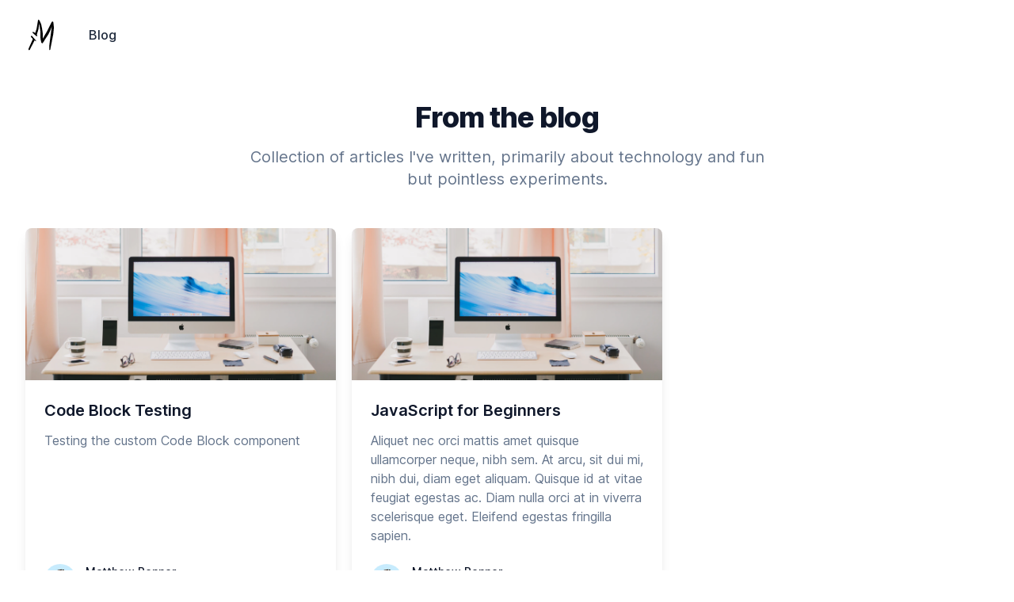

--- FILE ---
content_type: text/html
request_url: https://matthewp.io/blog
body_size: 5494
content:
<!DOCTYPE html><html lang="en"><head><meta charSet="utf-8"/><meta name="viewport" content="width=device-width, initial-scale=1"/><title>Blog | Matthew Penner</title><meta name="description" content="Software engineer with expertise in Go and TypeScript."/><meta name="keywords" content="Matthew Penner, matthewp.io, software developer, software engineer"/><meta property="og:site_name" content="Matthew Penner"/><meta property="og:description" content="Software engineer with expertise in Go and TypeScript."/><meta property="og:image" content="https://matthewp.io/icon.png"/><meta property="og:url" content="https://matthewp.io"/><meta property="og:type" content="website"/><meta name="theme-color" content="#0284c7"/><meta property="og:title" content="Blog"/><link rel="preload" href="/build/_assets/inter-HXOUKTIU.css" as="style" type="text/css"/><link rel="stylesheet" href="/build/_assets/inter-HXOUKTIU.css"/><link rel="preload" href="/build/_assets/tailwind-D5ICB7IA.css" as="style" type="text/css"/><link rel="stylesheet" href="/build/_assets/tailwind-D5ICB7IA.css"/><link rel="icon" href="/icon-light.png" type="image/png" media="(prefers-color-scheme: light)"/><link rel="icon" href="/icon-dark.png" type="image/png" media="(prefers-color-scheme: dark)"/><link rel="canonical" href="https://matthewp.io/blog"/></head><body class="min-h-screen bg-white dark:bg-slate-900"><div class="h-[2px] fixed z-10 w-full"></div><div class="relative overflow-x-hidden"><div class="h-full min-h-screen"><header class="py-6 px-6 lg:px-8"><div><div class="relative max-w-7xl mx-auto"><nav class="relative flex items-center justify-between sm:h-10 lg:justify-start" aria-label="Global"><div class="flex items-center flex-grow flex-shrink-0 lg:flex-grow-0"><div class="flex items-center justify-between w-full md:w-auto"><a class="" href="/"><span class="sr-only">Matthew Penner</span><svg xmlns="http://www.w3.org/2000/svg" viewBox="0 0 216 216" stroke="none" class="fill-black dark:fill-white h-8 sm:h-10"><path d="M129.5 146C127.9 149.6 118.5 165.5 115 165.5L118 143.5L129.5 146Z"></path><path d="M73.4736 115.514C73.4736 115.514 78.9736 118.684 81.8036 115.014C82.8036 113.714 79.4736 108.844 79.4736 108.844L78.1436 106.184C78.1436 106.184 87.5236 77.7737 89.4736 68.0137C91.4236 58.2537 93.6436 28.8437 93.6436 28.8437C93.6436 28.8437 101.254 70.8437 102.304 85.0137C103.244 97.6537 102.124 123.104 103.644 135.684C104.324 141.354 108.474 158.014 108.474 158.014C108.474 158.014 110.304 165.934 114.724 165.434C118.804 164.974 118.804 156.844 118.804 156.844L118.644 147.014C118.644 147.014 122.314 150.934 123.974 151.014C125.634 151.094 129.354 146.474 129.354 146.474C129.354 146.474 150.894 114.694 157.304 103.344C160.664 97.4137 166.924 85.2737 169.644 79.0137C172.644 72.0137 180.474 50.6837 180.474 50.6837C180.474 50.6837 173.594 102.784 171.474 117.764C169.164 134.124 165.424 159.764 163.974 176.184C163.354 183.234 163.304 204.514 163.304 204.514C163.304 204.514 162.974 211.344 165.804 212.014C168.174 212.574 169.804 208.514 169.804 208.514L189.804 105.514C189.804 105.514 194.184 71.0637 194.224 59.5137C194.224 50.8937 191.144 25.1837 191.144 25.1837C191.144 25.1837 191.224 16.7637 184.724 17.0137C181.884 17.1237 176.804 25.1837 176.804 25.1837L148.474 82.5137L118.804 133.844C118.804 133.844 118.924 104.694 118.144 95.0137C117.444 86.4137 113.144 60.8437 113.144 60.8437C113.144 60.8437 109.254 40.1337 106.974 33.5137C104.904 27.5137 96.1436 10.5137 96.1436 10.5137C96.1436 10.5137 91.9836 3.65369 89.7236 4.01369C87.4636 4.37369 85.8036 11.8437 85.8036 11.8437L76.8036 65.5137L67.1436 95.5137L57.1436 89.1837C57.1436 89.1837 50.5536 86.9937 49.3036 88.5137C48.0536 90.0337 51.4736 96.1837 51.4736 96.1837L73.4736 115.514Z"></path><path d="M22.8036 211.014C28.5536 214.014 30.7236 208.514 30.7236 208.514L62.9736 145.764L69.2236 149.514C69.2236 149.514 72.9836 152.034 73.7236 151.304C74.4636 150.574 72.2636 146.934 72.2636 146.934L45.2636 115.264C45.2636 115.264 41.6836 112.824 38.5936 115.344C35.8436 117.594 38.0136 121.514 38.0136 121.514L51.2636 136.764L22.0136 201.764C22.0136 201.764 19.2736 209.164 22.8036 211.014Z"></path></svg></a><div class="flex items-center -mr-2 md:hidden"><button class="inline-flex items-center justify-center p-2 rounded-md text-slate-400 hover:text-slate-500 focus:outline-none focus:ring-2 focus:ring-inset focus:ring-blue-500" id="headlessui-popover-button-undefined" type="button" aria-expanded="false"><span class="sr-only">Open main menu</span><svg xmlns="http://www.w3.org/2000/svg" fill="none" viewBox="0 0 24 24" stroke="currentColor" aria-hidden="true" class="w-6 h-6"><path stroke-linecap="round" stroke-linejoin="round" stroke-width="2" d="M4 6h16M4 12h16M4 18h16"></path></svg></button></div></div></div><div class="hidden md:block md:ml-10 md:pr-4 md:space-x-8"><a aria-current="page" class="font-medium text-slate-800 dark:text-slate-200" href="/blog">Blog</a></div></nav></div></div></header><div class="pt-4 sm:pt-6 md:pt-8 lg:pt-10 px-4 sm:px-6 lg:px-8"><main class="relative max-w-7xl mx-auto pb-4 sm:pb-6 lg:pb-8"><div class="text-center"><h2 class="text-3xl tracking-tight font-extrabold text-slate-900 dark:text-slate-100 sm:text-4xl">From the blog</h2><p class="mt-3 max-w-2xl mx-auto text-xl text-slate-500 sm:mt-4">Collection of articles I&#x27;ve written, primarily about technology and fun but pointless experiments.</p></div><div class="mt-12 max-w-lg mx-auto grid gap-5 lg:grid-cols-3 lg:max-w-none"><div class="flex flex-col rounded-lg shadow-lg overflow-hidden transition-transform ease-in-out duration-250 hover:translate-y-[-0.25rem]"><div class="flex-shrink-0"><img class="h-48 w-full object-cover" src="https://images.unsplash.com/photo-1492724441997-5dc865305da7?ixlib=rb-1.2.1&amp;ixid=eyJhcHBfaWQiOjEyMDd9&amp;auto=format&amp;fit=crop&amp;w=1679&amp;q=80" alt=""/></div><div class="flex-1 bg-white dark:bg-slate-800 p-6 flex flex-col justify-between"><div class="flex-1"><a class="block" href="/blog/code-block-testing"><p class="text-xl font-semibold text-slate-900 dark:text-slate-100">Code Block Testing</p><p class="mt-3 text-base text-slate-500">Testing the custom Code Block component</p></a></div><div class="mt-6 flex items-center"><div class="flex-shrink-0"><a href="https://matthewp.io" rel="nofollow noopener noreferrer"><span class="sr-only">Matthew Penner</span><img class="h-10 w-10 rounded-full" src="/avatar.png" alt=""/></a></div><div class="ml-3"><p class="text-sm font-medium text-slate-900 dark:text-slate-100"><a href="https://matthewp.io" class="hover:underline">Matthew Penner</a></p><div class="flex space-x-1 text-sm text-slate-500"><time dateTime="2022-01-05T23:55:21.145Z">2022-01-05</time><span aria-hidden="true">·</span><span>2 min<!-- --> read</span></div></div></div></div></div><div class="flex flex-col rounded-lg shadow-lg overflow-hidden transition-transform ease-in-out duration-250 hover:translate-y-[-0.25rem]"><div class="flex-shrink-0"><img class="h-48 w-full object-cover" src="https://images.unsplash.com/photo-1492724441997-5dc865305da7?ixlib=rb-1.2.1&amp;ixid=eyJhcHBfaWQiOjEyMDd9&amp;auto=format&amp;fit=crop&amp;w=1679&amp;q=80" alt=""/></div><div class="flex-1 bg-white dark:bg-slate-800 p-6 flex flex-col justify-between"><div class="flex-1"><a class="block" href="/blog/javascript-for-beginners"><p class="text-xl font-semibold text-slate-900 dark:text-slate-100">JavaScript for Beginners</p><p class="mt-3 text-base text-slate-500">Aliquet nec orci mattis amet quisque ullamcorper neque, nibh sem. At arcu, sit dui mi, nibh dui, diam eget aliquam. Quisque id at vitae feugiat egestas ac. Diam nulla orci at in viverra scelerisque eget. Eleifend egestas fringilla sapien.</p></a></div><div class="mt-6 flex items-center"><div class="flex-shrink-0"><a href="https://matthewp.io" rel="nofollow noopener noreferrer"><span class="sr-only">Matthew Penner</span><img class="h-10 w-10 rounded-full" src="/avatar.png" alt=""/></a></div><div class="ml-3"><p class="text-sm font-medium text-slate-900 dark:text-slate-100"><a href="https://matthewp.io" class="hover:underline">Matthew Penner</a></p><div class="flex space-x-1 text-sm text-slate-500"><time dateTime="2022-01-05T22:09:41.559Z">2022-01-05</time><span aria-hidden="true">·</span><span>6 min<!-- --> read</span></div></div></div></div></div></div></main><footer><div class="max-w-7xl mx-auto py-10 lg:py-12 md:flex md:items-center md:justify-between"><div class="flex justify-center space-x-6 md:order-2"><a rel="nofollow noopener noreferrer" target="_blank" href="https://github.com/matthewpi" class="text-slate-400 hover:text-slate-500 dark:text-slate-500 dark:hover:text-slate-400"><span class="sr-only">GitHub</span><svg fill="currentColor" viewBox="0 0 24 24" class="h-6 w-6" aria-hidden="true"><path fill-rule="evenodd" d="M12 2C6.477 2 2 6.484 2 12.017c0 4.425 2.865 8.18 6.839 9.504.5.092.682-.217.682-.483 0-.237-.008-.868-.013-1.703-2.782.605-3.369-1.343-3.369-1.343-.454-1.158-1.11-1.466-1.11-1.466-.908-.62.069-.608.069-.608 1.003.07 1.531 1.032 1.531 1.032.892 1.53 2.341 1.088 2.91.832.092-.647.35-1.088.636-1.338-2.22-.253-4.555-1.113-4.555-4.951 0-1.093.39-1.988 1.029-2.688-.103-.253-.446-1.272.098-2.65 0 0 .84-.27 2.75 1.026A9.564 9.564 0 0112 6.844c.85.004 1.705.115 2.504.337 1.909-1.296 2.747-1.027 2.747-1.027.546 1.379.202 2.398.1 2.651.64.7 1.028 1.595 1.028 2.688 0 3.848-2.339 4.695-4.566 4.943.359.309.678.92.678 1.855 0 1.338-.012 2.419-.012 2.747 0 .268.18.58.688.482A10.019 10.019 0 0022 12.017C22 6.484 17.522 2 12 2z" clip-rule="evenodd"></path></svg></a><a rel="nofollow noopener noreferrer" target="_blank" href="/cdn-cgi/l/email-protection#acc4c9c0c0c3ecc1cdd8d8c4c9dbdc82c5c3" class="text-slate-400 hover:text-slate-500 dark:text-slate-500 dark:hover:text-slate-400"><span class="sr-only">Mail</span><svg xmlns="http://www.w3.org/2000/svg" fill="none" viewBox="0 0 24 24" stroke="currentColor" aria-hidden="true" class="h-6 w-6"><path stroke-linecap="round" stroke-linejoin="round" stroke-width="2" d="M3 8l7.89 5.26a2 2 0 002.22 0L21 8M5 19h14a2 2 0 002-2V7a2 2 0 00-2-2H5a2 2 0 00-2 2v10a2 2 0 002 2z"></path></svg></a></div><div class="mt-8 md:mt-0 md:order-1"><p class="text-center text-base text-slate-400 dark:text-slate-500">© <!-- -->2025<!-- --> Matthew Penner. All rights reserved.</p></div></div></footer></div></div></div><script data-cfasync="false" src="/cdn-cgi/scripts/5c5dd728/cloudflare-static/email-decode.min.js"></script><script>((t) => {
    if (!window.history.state || !window.history.state.key) {
      let r = Math.random().toString(32).slice(2);
      window.history.replaceState({ key: r }, "");
    }
    try {
      let n = JSON.parse(sessionStorage.getItem(t) || "{}")[window.history.state.key];
      typeof n == "number" && window.scrollTo(0, n);
    } catch (r) {
      console.error(r), sessionStorage.removeItem(t);
    }
  })("positions")</script><link rel="modulepreload" href="/build/_shared/chunk-ARBHURZY.js"/><link rel="modulepreload" href="/build/_shared/chunk-6UPTUMLV.js"/><link rel="modulepreload" href="/build/_shared/chunk-OPSZWJU3.js"/><link rel="modulepreload" href="/build/root-AAHVN5JD.js"/><link rel="modulepreload" href="/build/routes/blog-GLLKZBIO.js"/><script>window.__remixContext = {'actionData':undefined,'appState':{'trackBoundaries':true,'trackCatchBoundaries':true,'catchBoundaryRouteId':null,'renderBoundaryRouteId':null,'loaderBoundaryRouteId':null,'error':undefined,'catch':undefined},'matches':[{'params':{},'pathname':'/','route':{'id':'root','parentId':undefined,'path':'','index':undefined,'caseSensitive':undefined,'module':'/build/root-AAHVN5JD.js','imports':['/build/_shared/chunk-OPSZWJU3.js'],'hasAction':false,'hasLoader':false,'hasCatchBoundary':true,'hasErrorBoundary':true}},{'params':{},'pathname':'/blog','route':{'id':'routes/blog','parentId':'root','path':'blog','index':undefined,'caseSensitive':undefined,'module':'/build/routes/blog-GLLKZBIO.js','imports':undefined,'hasAction':false,'hasLoader':true,'hasCatchBoundary':false,'hasErrorBoundary':false}}],'routeData':{'routes/blog':[{'slug':'code-block-testing','title':'Code Block Testing','summary':'Testing the custom Code Block component','image':'https://images.unsplash.com/photo-1492724441997-5dc865305da7?ixlib=rb-1.2.1&ixid=eyJhcHBfaWQiOjEyMDd9&auto=format&fit=crop&w=1679&q=80','createdAt':'2022-01-04T20:41:06.404Z','updatedAt':'2022-01-06T00:01:19.027Z','publishedAt':'2022-01-05T23:55:21.145Z','readTime':'2 min','authors':[{'avatar':'/avatar.png','name':'Matthew Penner','url':'https://matthewp.io'}]},{'slug':'javascript-for-beginners','title':'JavaScript for Beginners','summary':'Aliquet nec orci mattis amet quisque ullamcorper neque, nibh sem. At arcu, sit dui mi, nibh dui, diam eget aliquam. Quisque id at vitae feugiat egestas ac. Diam nulla orci at in viverra scelerisque eget. Eleifend egestas fringilla sapien.','image':'https://images.unsplash.com/photo-1492724441997-5dc865305da7?ixlib=rb-1.2.1&ixid=eyJhcHBfaWQiOjEyMDd9&auto=format&fit=crop&w=1679&q=80','createdAt':'2021-12-24T22:26:02.455Z','updatedAt':'2022-01-06T00:15:49.785Z','publishedAt':'2022-01-05T22:09:41.559Z','readTime':'6 min','authors':[{'avatar':'/avatar.png','name':'Matthew Penner','url':'https://matthewp.io'}]}]}};</script><script src="/build/manifest-0E2205E7.js"></script><script type="module">import * as route0 from "/build/root-AAHVN5JD.js";
import * as route1 from "/build/routes/blog-GLLKZBIO.js";
window.__remixRouteModules = {"root":route0,"routes/blog":route1};</script><script src="/build/entry.client-7T7Q7TKM.js" type="module"></script><script type="application/ld+json">{"@context":"https://schema.org","@type":"Brand","@id":"https://matthewp.io/#Brand","description":"matthewp.io","image":"https://matthewp.io/icon.svg","logo":"https://matthewp.io/icon.svg","name":"Matthew Penner","url":"https://matthewp.io"}</script><script type="application/ld+json">{"@context":"https://schema.org","@type":"Person","@id":"https://matthewp.io/#MatthewPenner","affiliation":{"@type":"Organization","@id":"https://matthewp.io/#Pterodactyl","name":"Pterodactyl","sameAs":["https://github.com/pterodactyl","https://pterodactyl.io"],"url":"https://pterodactyl.io"},"alumniOf":[{"@type":"EducationalOrganization","@id":"https://matthewp.io/#BownessHighSchool","name":"Bowness High School","sameAs":["https://en.wikipedia.org/wiki/Bowness_High_School","https://www.wikidata.org/wiki/Q4951371","https://school.cbe.ab.ca/school/bowness"],"url":"https://school.cbe.ab.ca/school/bowness"}],"award":[],"brand":{"@type":"Brand","@id":"https://matthewp.io/#Brand","description":"matthewp.io","image":"https://matthewp.io/icon.svg","logo":"https://matthewp.io/icon.svg","name":"Matthew Penner","url":"https://matthewp.io"},"description":"Nerd","email":"hello@matthewp.io","familyName":"Penner","gender":"https://schema.org/Male","givenName":"Matthew","hasCredential":{"@type":"EducationalOccupationalCredential","award":"High School Diploma","credentialCategory":"diploma","educationalLevel":"","name":"High School Diploma","recognizedBy":{"@type":"GovernmentOrganization","@id":"https://matthewp.io/#AlbertaGovernment","name":"Alberta Government","sameAs":["https://en.wikipedia.org/wiki/Alberta","https://www.wikidata.org/wiki/Q1951","https://www.alberta.ca"],"url":"https://www.alberta.ca"}},"hasOccupation":{"@type":"Occupation","name":"Software Engineer"},"homeLocation":{"@type":"City","@id":"https://matthewp.io/#Calgary","name":"Calgary","sameAs":["https://en.wikipedia.org/wiki/Calgary","https://www.wikidata.org/wiki/Q36312","https://wikitravel.org/en/Calgary"],"url":"https://wikitravel.org/en/Calgary"},"honorificPrefix":"Mr.","image":"https://matthewp.io/avatar.png","jobTitle":"Software Engineer","knowsLanguage":{"@type":"Language","alternateName":"en","name":"English"},"mainEntityOfPage":"https://matthewp.io","name":"Matthew Penner","nationality":{"@type":"Country","@id":"https://matthewp.io/#Canada","name":"Canada","sameAs":["https://en.wikipedia.org/wiki/Canada","https://www.wikidata.org/wiki/Q16","https://wikitravel.org/en/Canada"],"url":"https://wikitravel.org/en/Canada"},"sameAs":["https://github.com/matthewpi"],"url":"https://matthewp.io","workLocation":{"@type":"Place","@id":"https://matthewp.io/#Calgary"}}</script><script type="application/ld+json">{"@context":"https://schema.org","@type":"Blog","@id":"https://matthewp.io/#MatthewPennerBlog","abstract":"Collection of articles I've written, primarily about technology and fun but pointless experiments.","accountablePerson":{"@type":"Person","@id":"https://matthewp.io/#MatthewPenner"},"author":{"@type":"Person","@id":"https://matthewp.io/#MatthewPenner"},"copyrightHolder":{"@type":"Person","@id":"https://matthewp.io/#MatthewPenner"},"copyrightNotice":"Copyright © 2022 Matthew Penner.  All rights reserved.","copyrightYear":2022,"creditText":"Copyright © 2022 Matthew Penner.  All rights reserved.","editor":{"@type":"Person","@id":"https://matthewp.io/#MatthewPenner"},"headline":"From the blog","inLanguage":"en","isAccessibleForFree":"https://schema.org/True","publisher":{"@type":"Person","@id":"https://matthewp.io/#MatthewPenner"},"description":"Collection of articles I've written, primarily about technology and fun but pointless experiments.","mainEntityOfPage":"https://matthewp.io/blog","name":"Blog","url":"https://matthewp.io/blog"}</script><script defer src="https://static.cloudflareinsights.com/beacon.min.js/vcd15cbe7772f49c399c6a5babf22c1241717689176015" integrity="sha512-ZpsOmlRQV6y907TI0dKBHq9Md29nnaEIPlkf84rnaERnq6zvWvPUqr2ft8M1aS28oN72PdrCzSjY4U6VaAw1EQ==" data-cf-beacon='{"version":"2024.11.0","token":"4682e14b64054596a85881519bf0c00d","r":1,"server_timing":{"name":{"cfCacheStatus":true,"cfEdge":true,"cfExtPri":true,"cfL4":true,"cfOrigin":true,"cfSpeedBrain":true},"location_startswith":null}}' crossorigin="anonymous"></script>
</body></html>

--- FILE ---
content_type: text/css; charset=utf-8
request_url: https://matthewp.io/build/_assets/inter-HXOUKTIU.css
body_size: -33
content:
@font-face {
	font-family: 'Inter';
	font-style: normal;
	font-weight: 100;
	font-display: swap;
	src: url('/fonts/Inter/Inter-Thin.woff2') format('woff2'),
		url('/fonts/Inter/Inter-Thin.woff') format('woff');
}
@font-face {
	font-family: 'Inter';
	font-style: italic;
	font-weight: 100;
	font-display: swap;
	src: url('/fonts/Inter/Inter-ThinItalic.woff2') format('woff2'),
		url('/fonts/Inter/Inter-ThinItalic.woff') format('woff');
}

@font-face {
	font-family: 'Inter';
	font-style: normal;
	font-weight: 200;
	font-display: swap;
	src: url('/fonts/Inter/Inter-ExtraLight.woff2') format('woff2'),
		url('/fonts/Inter/Inter-ExtraLight.woff') format('woff');
}
@font-face {
	font-family: 'Inter';
	font-style: italic;
	font-weight: 200;
	font-display: swap;
	src: url('/fonts/Inter/Inter-ExtraLightItalic.woff2') format('woff2'),
		url('/fonts/Inter/Inter-ExtraLightItalic.woff') format('woff');
}

@font-face {
	font-family: 'Inter';
	font-style: normal;
	font-weight: 300;
	font-display: swap;
	src: url('/fonts/Inter/Inter-Light.woff2') format('woff2'),
		url('/fonts/Inter/Inter-Light.woff') format('woff');
}
@font-face {
	font-family: 'Inter';
	font-style: italic;
	font-weight: 300;
	font-display: swap;
	src: url('/fonts/Inter/Inter-LightItalic.woff2') format('woff2'),
		url('/fonts/Inter/Inter-LightItalic.woff') format('woff');
}

@font-face {
	font-family: 'Inter';
	font-style: normal;
	font-weight: 400;
	font-display: swap;
	src: url('/fonts/Inter/Inter-Regular.woff2') format('woff2'),
		url('/fonts/Inter/Inter-Regular.woff') format('woff');
}
@font-face {
	font-family: 'Inter';
	font-style: italic;
	font-weight: 400;
	font-display: swap;
	src: url('/fonts/Inter/Inter-Italic.woff2') format('woff2'),
		url('/fonts/Inter/Inter-Italic.woff') format('woff');
}

@font-face {
	font-family: 'Inter';
	font-style: normal;
	font-weight: 500;
	font-display: swap;
	src: url('/fonts/Inter/Inter-Medium.woff2') format('woff2'),
		url('/fonts/Inter/Inter-Medium.woff') format('woff');
}
@font-face {
	font-family: 'Inter';
	font-style: italic;
	font-weight: 500;
	font-display: swap;
	src: url('/fonts/Inter/Inter-MediumItalic.woff2') format('woff2'),
		url('/fonts/Inter/Inter-MediumItalic.woff') format('woff');
}

@font-face {
	font-family: 'Inter';
	font-style: normal;
	font-weight: 600;
	font-display: swap;
	src: url('/fonts/Inter/Inter-SemiBold.woff2') format('woff2'),
		url('/fonts/Inter/Inter-SemiBold.woff') format('woff');
}
@font-face {
	font-family: 'Inter';
	font-style: italic;
	font-weight: 600;
	font-display: swap;
	src: url('/fonts/Inter/Inter-SemiBoldItalic.woff2') format('woff2'),
		url('/fonts/Inter/Inter-SemiBoldItalic.woff') format('woff');
}

@font-face {
	font-family: 'Inter';
	font-style: normal;
	font-weight: 700;
	font-display: swap;
	src: url('/fonts/Inter/Inter-Bold.woff2') format('woff2'),
		url('/fonts/Inter/Inter-Bold.woff') format('woff');
}
@font-face {
	font-family: 'Inter';
	font-style: italic;
	font-weight: 700;
	font-display: swap;
	src: url('/fonts/Inter/Inter-BoldItalic.woff2') format('woff2'),
		url('/fonts/Inter/Inter-BoldItalic.woff') format('woff');
}

@font-face {
	font-family: 'Inter';
	font-style: normal;
	font-weight: 800;
	font-display: swap;
	src: url('/fonts/Inter/Inter-ExtraBold.woff2') format('woff2'),
		url('/fonts/Inter/Inter-ExtraBold.woff') format('woff');
}
@font-face {
	font-family: 'Inter';
	font-style: italic;
	font-weight: 800;
	font-display: swap;
	src: url('/fonts/Inter/Inter-ExtraBoldItalic.woff2') format('woff2'),
		url('/fonts/Inter/Inter-ExtraBoldItalic.woff') format('woff');
}

@font-face {
	font-family: 'Inter';
	font-style: normal;
	font-weight: 900;
	font-display: swap;
	src: url('/fonts/Inter/Inter-Black.woff2') format('woff2'),
		url('/fonts/Inter/Inter-Black.woff') format('woff');
}
@font-face {
	font-family: 'Inter';
	font-style: italic;
	font-weight: 900;
	font-display: swap;
	src: url('/fonts/Inter/Inter-BlackItalic.woff2') format('woff2'),
		url('/fonts/Inter/Inter-BlackItalic.woff') format('woff');
}

/* ----------------------- variable ----------------------- */

@font-face {
	font-family: 'Inter var';
	font-style: normal;
	font-weight: 100 900;
	font-display: swap;
	src: url('/fonts/Inter/Inter-roman.var.woff2') format('woff2');
	font-named-instance: 'Regular';
}

@font-face {
	font-family: 'Inter var';
	font-style: italic;
	font-weight: 100 900;
	font-display: swap;
	src: url('/fonts/Inter/Inter-italic.var.woff2') format('woff2');
	font-named-instance: 'Italic';
}


--- FILE ---
content_type: application/javascript
request_url: https://matthewp.io/build/_shared/chunk-6UPTUMLV.js
body_size: 16171
content:
var ir=Object.create;var Ze=Object.defineProperty;var sr=Object.getOwnPropertyDescriptor;var lr=Object.getOwnPropertyNames;var ur=Object.getPrototypeOf,cr=Object.prototype.hasOwnProperty;var fr=e=>Ze(e,"__esModule",{value:!0});var dr=(e,t)=>()=>(e&&(t=e(e=0)),t);var et=(e,t)=>()=>(t||e((t={exports:{}}).exports,t),t.exports);var hr=(e,t,n,r)=>{if(t&&typeof t=="object"||typeof t=="function")for(let a of lr(t))!cr.call(e,a)&&(n||a!=="default")&&Ze(e,a,{get:()=>t[a],enumerable:!(r=sr(t,a))||r.enumerable});return e},Q=(e,t)=>hr(fr(Ze(e!=null?ir(ur(e)):{},"default",!t&&e&&e.__esModule?{get:()=>e.default,enumerable:!0}:{value:e,enumerable:!0})),e);var Lt=et((_a,Ct)=>{"use strict";m();var Pt=Object.getOwnPropertySymbols,pr=Object.prototype.hasOwnProperty,mr=Object.prototype.propertyIsEnumerable;function yr(e){if(e==null)throw new TypeError("Object.assign cannot be called with null or undefined");return Object(e)}function vr(){try{if(!Object.assign)return!1;var e=new String("abc");if(e[5]="de",Object.getOwnPropertyNames(e)[0]==="5")return!1;for(var t={},n=0;n<10;n++)t["_"+String.fromCharCode(n)]=n;var r=Object.getOwnPropertyNames(t).map(function(o){return t[o]});if(r.join("")!=="0123456789")return!1;var a={};return"abcdefghijklmnopqrst".split("").forEach(function(o){a[o]=o}),Object.keys(Object.assign({},a)).join("")==="abcdefghijklmnopqrst"}catch{return!1}}Ct.exports=vr()?Object.assign:function(e,t){for(var n,r=yr(e),a,o=1;o<arguments.length;o++){n=Object(arguments[o]);for(var i in n)pr.call(n,i)&&(r[i]=n[i]);if(Pt){a=Pt(n);for(var l=0;l<a.length;l++)mr.call(n,a[l])&&(r[a[l]]=n[a[l]])}}return r}});var Wt=et(b=>{"use strict";m();var nt=Lt(),fe=60103,_t=60106;b.Fragment=60107;b.StrictMode=60108;b.Profiler=60114;var Dt=60109,Mt=60110,It=60112;b.Suspense=60113;var Bt=60115,Tt=60116;typeof Symbol=="function"&&Symbol.for&&(V=Symbol.for,fe=V("react.element"),_t=V("react.portal"),b.Fragment=V("react.fragment"),b.StrictMode=V("react.strict_mode"),b.Profiler=V("react.profiler"),Dt=V("react.provider"),Mt=V("react.context"),It=V("react.forward_ref"),b.Suspense=V("react.suspense"),Bt=V("react.memo"),Tt=V("react.lazy"));var V,Ot=typeof Symbol=="function"&&Symbol.iterator;function gr(e){return e===null||typeof e!="object"?null:(e=Ot&&e[Ot]||e["@@iterator"],typeof e=="function"?e:null)}function we(e){for(var t="https://reactjs.org/docs/error-decoder.html?invariant="+e,n=1;n<arguments.length;n++)t+="&args[]="+encodeURIComponent(arguments[n]);return"Minified React error #"+e+"; visit "+t+" for the full message or use the non-minified dev environment for full errors and additional helpful warnings."}var At={isMounted:function(){return!1},enqueueForceUpdate:function(){},enqueueReplaceState:function(){},enqueueSetState:function(){}},Ft={};function de(e,t,n){this.props=e,this.context=t,this.refs=Ft,this.updater=n||At}de.prototype.isReactComponent={};de.prototype.setState=function(e,t){if(typeof e!="object"&&typeof e!="function"&&e!=null)throw Error(we(85));this.updater.enqueueSetState(this,e,t,"setState")};de.prototype.forceUpdate=function(e){this.updater.enqueueForceUpdate(this,e,"forceUpdate")};function Ht(){}Ht.prototype=de.prototype;function rt(e,t,n){this.props=e,this.context=t,this.refs=Ft,this.updater=n||At}var at=rt.prototype=new Ht;at.constructor=rt;nt(at,de.prototype);at.isPureReactComponent=!0;var ot={current:null},$t=Object.prototype.hasOwnProperty,Vt={key:!0,ref:!0,__self:!0,__source:!0};function jt(e,t,n){var r,a={},o=null,i=null;if(t!=null)for(r in t.ref!==void 0&&(i=t.ref),t.key!==void 0&&(o=""+t.key),t)$t.call(t,r)&&!Vt.hasOwnProperty(r)&&(a[r]=t[r]);var l=arguments.length-2;if(l===1)a.children=n;else if(1<l){for(var s=Array(l),u=0;u<l;u++)s[u]=arguments[u+2];a.children=s}if(e&&e.defaultProps)for(r in l=e.defaultProps,l)a[r]===void 0&&(a[r]=l[r]);return{$$typeof:fe,type:e,key:o,ref:i,props:a,_owner:ot.current}}function Rr(e,t){return{$$typeof:fe,type:e.type,key:t,ref:e.ref,props:e.props,_owner:e._owner}}function it(e){return typeof e=="object"&&e!==null&&e.$$typeof===fe}function wr(e){var t={"=":"=0",":":"=2"};return"$"+e.replace(/[=:]/g,function(n){return t[n]})}var kt=/\/+/g;function tt(e,t){return typeof e=="object"&&e!==null&&e.key!=null?wr(""+e.key):t.toString(36)}function _e(e,t,n,r,a){var o=typeof e;(o==="undefined"||o==="boolean")&&(e=null);var i=!1;if(e===null)i=!0;else switch(o){case"string":case"number":i=!0;break;case"object":switch(e.$$typeof){case fe:case _t:i=!0}}if(i)return i=e,a=a(i),e=r===""?"."+tt(i,0):r,Array.isArray(a)?(n="",e!=null&&(n=e.replace(kt,"$&/")+"/"),_e(a,t,n,"",function(u){return u})):a!=null&&(it(a)&&(a=Rr(a,n+(!a.key||i&&i.key===a.key?"":(""+a.key).replace(kt,"$&/")+"/")+e)),t.push(a)),1;if(i=0,r=r===""?".":r+":",Array.isArray(e))for(var l=0;l<e.length;l++){o=e[l];var s=r+tt(o,l);i+=_e(o,t,n,s,a)}else if(s=gr(e),typeof s=="function")for(e=s.call(e),l=0;!(o=e.next()).done;)o=o.value,s=r+tt(o,l++),i+=_e(o,t,n,s,a);else if(o==="object")throw t=""+e,Error(we(31,t==="[object Object]"?"object with keys {"+Object.keys(e).join(", ")+"}":t));return i}function ke(e,t,n){if(e==null)return e;var r=[],a=0;return _e(e,r,"","",function(o){return t.call(n,o,a++)}),r}function Er(e){if(e._status===-1){var t=e._result;t=t(),e._status=0,e._result=t,t.then(function(n){e._status===0&&(n=n.default,e._status=1,e._result=n)},function(n){e._status===0&&(e._status=2,e._result=n)})}if(e._status===1)return e._result;throw e._result}var Ut={current:null};function z(){var e=Ut.current;if(e===null)throw Error(we(321));return e}var Sr={ReactCurrentDispatcher:Ut,ReactCurrentBatchConfig:{transition:0},ReactCurrentOwner:ot,IsSomeRendererActing:{current:!1},assign:nt};b.Children={map:ke,forEach:function(e,t,n){ke(e,function(){t.apply(this,arguments)},n)},count:function(e){var t=0;return ke(e,function(){t++}),t},toArray:function(e){return ke(e,function(t){return t})||[]},only:function(e){if(!it(e))throw Error(we(143));return e}};b.Component=de;b.PureComponent=rt;b.__SECRET_INTERNALS_DO_NOT_USE_OR_YOU_WILL_BE_FIRED=Sr;b.cloneElement=function(e,t,n){if(e==null)throw Error(we(267,e));var r=nt({},e.props),a=e.key,o=e.ref,i=e._owner;if(t!=null){if(t.ref!==void 0&&(o=t.ref,i=ot.current),t.key!==void 0&&(a=""+t.key),e.type&&e.type.defaultProps)var l=e.type.defaultProps;for(s in t)$t.call(t,s)&&!Vt.hasOwnProperty(s)&&(r[s]=t[s]===void 0&&l!==void 0?l[s]:t[s])}var s=arguments.length-2;if(s===1)r.children=n;else if(1<s){l=Array(s);for(var u=0;u<s;u++)l[u]=arguments[u+2];r.children=l}return{$$typeof:fe,type:e.type,key:a,ref:o,props:r,_owner:i}};b.createContext=function(e,t){return t===void 0&&(t=null),e={$$typeof:Mt,_calculateChangedBits:t,_currentValue:e,_currentValue2:e,_threadCount:0,Provider:null,Consumer:null},e.Provider={$$typeof:Dt,_context:e},e.Consumer=e};b.createElement=jt;b.createFactory=function(e){var t=jt.bind(null,e);return t.type=e,t};b.createRef=function(){return{current:null}};b.forwardRef=function(e){return{$$typeof:It,render:e}};b.isValidElement=it;b.lazy=function(e){return{$$typeof:Tt,_payload:{_status:-1,_result:e},_init:Er}};b.memo=function(e,t){return{$$typeof:Bt,type:e,compare:t===void 0?null:t}};b.useCallback=function(e,t){return z().useCallback(e,t)};b.useContext=function(e,t){return z().useContext(e,t)};b.useDebugValue=function(){};b.useEffect=function(e,t){return z().useEffect(e,t)};b.useImperativeHandle=function(e,t,n){return z().useImperativeHandle(e,t,n)};b.useLayoutEffect=function(e,t){return z().useLayoutEffect(e,t)};b.useMemo=function(e,t){return z().useMemo(e,t)};b.useReducer=function(e,t,n){return z().useReducer(e,t,n)};b.useRef=function(e){return z().useRef(e)};b.useState=function(e){return z().useState(e)};b.version="17.0.2"});var X=et((Ma,qt)=>{"use strict";m();qt.exports=Wt()});var L,m=dr(()=>{L=Q(X())});m();m();m();function he(){return he=Object.assign||function(e){for(var t=1;t<arguments.length;t++){var n=arguments[t];for(var r in n)Object.prototype.hasOwnProperty.call(n,r)&&(e[r]=n[r])}return e},he.apply(this,arguments)}var J,st=J||(J={});st.Pop="POP";st.Push="PUSH";st.Replace="REPLACE";var Jt=function(e){return e};function Yt(e){e.preventDefault(),e.returnValue=""}function Kt(){var e=[];return{get length(){return e.length},push:function(t){return e.push(t),function(){e=e.filter(function(n){return n!==t})}},call:function(t){e.forEach(function(n){return n&&n(t)})}}}function xr(){return Math.random().toString(36).substr(2,8)}function De(e){var t=e.pathname;t=t===void 0?"/":t;var n=e.search;return n=n===void 0?"":n,e=e.hash,e=e===void 0?"":e,n&&n!=="?"&&(t+=n.charAt(0)==="?"?n:"?"+n),e&&e!=="#"&&(t+=e.charAt(0)==="#"?e:"#"+e),t}function Y(e){var t={};if(e){var n=e.indexOf("#");0<=n&&(t.hash=e.substr(n),e=e.substr(0,n)),n=e.indexOf("?"),0<=n&&(t.search=e.substr(n),e=e.substr(0,n)),e&&(t.pathname=e)}return t}function lt(e){function t(){var w=s.location,P=u.state||{};return[P.idx,Jt({pathname:w.pathname,search:w.search,hash:w.hash,state:P.usr||null,key:P.key||"default"})]}function n(w){return typeof w=="string"?w:De(w)}function r(w,P){return P===void 0&&(P=null),Jt(he({pathname:g.pathname,hash:"",search:""},typeof w=="string"?Y(w):w,{state:P,key:xr()}))}function a(w){v=w,w=t(),y=w[0],g=w[1],R.call({action:v,location:g})}function o(w,P){function F(){o(w,P)}var H=J.Push,_=r(w,P);if(!k.length||(k.call({action:H,location:_,retry:F}),!1)){var U=[{usr:_.state,key:_.key,idx:y+1},n(_)];_=U[0],U=U[1];try{u.pushState(_,"",U)}catch{s.location.assign(U)}a(H)}}function i(w,P){function F(){i(w,P)}var H=J.Replace,_=r(w,P);k.length&&(k.call({action:H,location:_,retry:F}),1)||(_=[{usr:_.state,key:_.key,idx:y},n(_)],u.replaceState(_[0],"",_[1]),a(H))}function l(w){u.go(w)}e===void 0&&(e={}),e=e.window;var s=e===void 0?document.defaultView:e,u=s.history,p=null;s.addEventListener("popstate",function(){if(p)k.call(p),p=null;else{var w=J.Pop,P=t(),F=P[0];if(P=P[1],k.length){if(F!=null){var H=y-F;H&&(p={action:w,location:P,retry:function(){l(-1*H)}},l(H))}}else a(w)}});var v=J.Pop;e=t();var y=e[0],g=e[1],R=Kt(),k=Kt();return y==null&&(y=0,u.replaceState(he({},u.state,{idx:y}),"")),{get action(){return v},get location(){return g},createHref:n,push:o,replace:i,go:l,back:function(){l(-1)},forward:function(){l(1)},listen:function(w){return R.push(w)},block:function(w){var P=k.push(w);return k.length===1&&s.addEventListener("beforeunload",Yt),function(){P(),k.length||s.removeEventListener("beforeunload",Yt)}}}}var re=Q(X());m();m();function B(){return B=Object.assign||function(e){for(var t=1;t<arguments.length;t++){var n=arguments[t];for(var r in n)Object.prototype.hasOwnProperty.call(n,r)&&(e[r]=n[r])}return e},B.apply(this,arguments)}var f=Q(X());m();var j=Q(X());m();var x=Q(X());function ee(e,t){if(!e)throw new Error(t)}var Me=(0,x.createContext)(null),Ie=(0,x.createContext)(null),pe=(0,x.createContext)({outlet:null,matches:[]});function Be(e){return Ae(e.context)}function Te(e){let{basename:t="/",children:n=null,location:r,navigationType:a=J.Pop,navigator:o,static:i=!1}=e;me()&&ee(!1);let l=$r(t),s=(0,x.useMemo)(()=>({basename:l,navigator:o,static:i}),[l,o,i]);typeof r=="string"&&(r=Y(r));let{pathname:u="/",search:p="",hash:v="",state:y=null,key:g="default"}=r,R=(0,x.useMemo)(()=>{let k=en(u,l);return k==null?null:{pathname:k,search:p,hash:v,state:y,key:g}},[l,u,p,v,y,g]);return R==null?null:(0,x.createElement)(Me.Provider,{value:s},(0,x.createElement)(Ie.Provider,{children:n,value:{location:R,navigationType:a}}))}function te(e){me()||ee(!1);let{basename:t,navigator:n}=(0,x.useContext)(Me),{hash:r,pathname:a,search:o}=ne(e),i=a;if(t!=="/"){let l=Hr(e),s=l!=null&&l.endsWith("/");i=a==="/"?t+(s?"/":""):Z([t,a])}return n.createHref({pathname:i,search:o,hash:r})}function me(){return(0,x.useContext)(Ie)!=null}function T(){return me()||ee(!1),(0,x.useContext)(Ie).location}function ye(){me()||ee(!1);let{basename:e,navigator:t}=(0,x.useContext)(Me),{matches:n}=(0,x.useContext)(pe),{pathname:r}=T(),a=JSON.stringify(n.map(l=>l.pathnameBase)),o=(0,x.useRef)(!1);return(0,x.useEffect)(()=>{o.current=!0}),(0,x.useCallback)(function(l,s){if(s===void 0&&(s={}),!o.current)return;if(typeof l=="number"){t.go(l);return}let u=Zt(l,JSON.parse(a),r);e!=="/"&&(u.pathname=Z([e,u.pathname])),(s.replace?t.replace:t.push)(u,s.state)},[e,t,a,r])}var br=(0,x.createContext)(null);function Ae(e){let t=(0,x.useContext)(pe).outlet;return t&&(0,x.createElement)(br.Provider,{value:e},t)}function ne(e){let{matches:t}=(0,x.useContext)(pe),{pathname:n}=T(),r=JSON.stringify(t.map(a=>a.pathnameBase));return(0,x.useMemo)(()=>Zt(e,JSON.parse(r),n),[e,r,n])}function ut(e,t){me()||ee(!1);let{matches:n}=(0,x.useContext)(pe),r=n[n.length-1],a=r?r.params:{},o=r?r.pathname:"/",i=r?r.pathnameBase:"/",l=r&&r.route,s=T(),u;if(t){var p;let R=typeof t=="string"?Y(t):t;i==="/"||((p=R.pathname)==null?void 0:p.startsWith(i))||ee(!1),u=R}else u=s;let v=u.pathname||"/",y=i==="/"?v:v.slice(i.length)||"/",g=Fe(e,{pathname:y});return Br(g&&g.map(R=>Object.assign({},R,{params:Object.assign({},a,R.params),pathname:Z([i,R.pathname]),pathnameBase:R.pathnameBase==="/"?i:Z([i,R.pathnameBase])})),n)}function Fe(e,t,n){n===void 0&&(n="/");let r=typeof t=="string"?Y(t):t,a=en(r.pathname||"/",n);if(a==null)return null;let o=Xt(e);Nr(o);let i=null;for(let l=0;i==null&&l<o.length;++l)i=Ir(o[l],a);return i}function Xt(e,t,n,r){return t===void 0&&(t=[]),n===void 0&&(n=[]),r===void 0&&(r=""),e.forEach((a,o)=>{let i={relativePath:a.path||"",caseSensitive:a.caseSensitive===!0,childrenIndex:o,route:a};i.relativePath.startsWith("/")&&(i.relativePath.startsWith(r)||ee(!1),i.relativePath=i.relativePath.slice(r.length));let l=Z([r,i.relativePath]),s=n.concat(i);a.children&&a.children.length>0&&(a.index===!0&&ee(!1),Xt(a.children,t,s,l)),!(a.path==null&&!a.index)&&t.push({path:l,score:Dr(l,a.index),routesMeta:s})}),t}function Nr(e){e.sort((t,n)=>t.score!==n.score?n.score-t.score:Mr(t.routesMeta.map(r=>r.childrenIndex),n.routesMeta.map(r=>r.childrenIndex)))}var Pr=/^:\w+$/,Cr=3,Lr=2,Or=1,kr=10,_r=-2,zt=e=>e==="*";function Dr(e,t){let n=e.split("/"),r=n.length;return n.some(zt)&&(r+=_r),t&&(r+=Lr),n.filter(a=>!zt(a)).reduce((a,o)=>a+(Pr.test(o)?Cr:o===""?Or:kr),r)}function Mr(e,t){return e.length===t.length&&e.slice(0,-1).every((r,a)=>r===t[a])?e[e.length-1]-t[t.length-1]:0}function Ir(e,t){let{routesMeta:n}=e,r={},a="/",o=[];for(let i=0;i<n.length;++i){let l=n[i],s=i===n.length-1,u=a==="/"?t:t.slice(a.length)||"/",p=Gt({path:l.relativePath,caseSensitive:l.caseSensitive,end:s},u);if(!p)return null;Object.assign(r,p.params);let v=l.route;o.push({params:r,pathname:Z([a,p.pathname]),pathnameBase:Z([a,p.pathnameBase]),route:v}),p.pathnameBase!=="/"&&(a=Z([a,p.pathnameBase]))}return o}function Br(e,t){return t===void 0&&(t=[]),e==null?null:e.reduceRight((n,r,a)=>(0,x.createElement)(pe.Provider,{children:r.route.element!==void 0?r.route.element:(0,x.createElement)(Be,null),value:{outlet:n,matches:t.concat(e.slice(0,a+1))}}),null)}function Gt(e,t){typeof e=="string"&&(e={path:e,caseSensitive:!1,end:!0});let[n,r]=Tr(e.path,e.caseSensitive,e.end),a=t.match(n);if(!a)return null;let o=a[0],i=o.replace(/(.)\/+$/,"$1"),l=a.slice(1);return{params:r.reduce((u,p,v)=>{if(p==="*"){let y=l[v]||"";i=o.slice(0,o.length-y.length).replace(/(.)\/+$/,"$1")}return u[p]=Ar(l[v]||"",p),u},{}),pathname:o,pathnameBase:i,pattern:e}}function Tr(e,t,n){t===void 0&&(t=!1),n===void 0&&(n=!0);let r=[],a="^"+e.replace(/\/*\*?$/,"").replace(/^\/*/,"/").replace(/[\\.*+^$?{}|()[\]]/g,"\\$&").replace(/:(\w+)/g,(i,l)=>(r.push(l),"([^\\/]+)"));return e.endsWith("*")?(r.push("*"),a+=e==="*"||e==="/*"?"(.*)$":"(?:\\/(.+)|\\/*)$"):a+=n?"\\/*$":"(?:\\b|\\/|$)",[new RegExp(a,t?void 0:"i"),r]}function Ar(e,t){try{return decodeURIComponent(e)}catch{return e}}function Qt(e,t){t===void 0&&(t="/");let{pathname:n,search:r="",hash:a=""}=typeof e=="string"?Y(e):e;return{pathname:n?n.startsWith("/")?n:Fr(n,t):t,search:Vr(r),hash:jr(a)}}function Fr(e,t){let n=t.replace(/\/+$/,"").split("/");return e.split("/").forEach(a=>{a===".."?n.length>1&&n.pop():a!=="."&&n.push(a)}),n.length>1?n.join("/"):"/"}function Zt(e,t,n){let r=typeof e=="string"?Y(e):e,a=e===""||r.pathname===""?"/":r.pathname,o;if(a==null)o=n;else{let l=t.length-1;if(a.startsWith("..")){let s=a.split("/");for(;s[0]==="..";)s.shift(),l-=1;r.pathname=s.join("/")}o=l>=0?t[l]:"/"}let i=Qt(r,o);return a&&a!=="/"&&a.endsWith("/")&&!i.pathname.endsWith("/")&&(i.pathname+="/"),i}function Hr(e){return e===""||e.pathname===""?"/":typeof e=="string"?Y(e).pathname:e.pathname}function en(e,t){if(t==="/")return e;if(!e.toLowerCase().startsWith(t.toLowerCase()))return null;let n=e.charAt(t.length);return n&&n!=="/"?null:e.slice(t.length)||"/"}var Z=e=>e.join("/").replace(/\/\/+/g,"/"),$r=e=>e.replace(/\/+$/,"").replace(/^\/*/,"/"),Vr=e=>!e||e==="?"?"":e.startsWith("?")?e:"?"+e,jr=e=>!e||e==="#"?"":e.startsWith("#")?e:"#"+e;function He(){return He=Object.assign||function(e){for(var t=1;t<arguments.length;t++){var n=arguments[t];for(var r in n)Object.prototype.hasOwnProperty.call(n,r)&&(e[r]=n[r])}return e},He.apply(this,arguments)}function an(e,t){if(e==null)return{};var n={},r=Object.keys(e),a,o;for(o=0;o<r.length;o++)a=r[o],!(t.indexOf(a)>=0)&&(n[a]=e[a]);return n}var Ur=["onClick","reloadDocument","replace","state","target","to"],Wr=["aria-current","caseSensitive","className","end","style","to","children"];function qr(e){return!!(e.metaKey||e.altKey||e.ctrlKey||e.shiftKey)}var ct=(0,j.forwardRef)(function(t,n){let{onClick:r,reloadDocument:a,replace:o=!1,state:i,target:l,to:s}=t,u=an(t,Ur),p=te(s),v=Jr(s,{replace:o,state:i,target:l});function y(g){r&&r(g),!g.defaultPrevented&&!a&&v(g)}return(0,j.createElement)("a",He({},u,{href:p,onClick:y,ref:n,target:l}))}),on=(0,j.forwardRef)(function(t,n){let{"aria-current":r="page",caseSensitive:a=!1,className:o="",end:i=!1,style:l,to:s,children:u}=t,p=an(t,Wr),v=T(),y=ne(s),g=v.pathname,R=y.pathname;a||(g=g.toLowerCase(),R=R.toLowerCase());let k=g===R||!i&&g.startsWith(R)&&g.charAt(R.length)==="/",w=k?r:void 0,P;typeof o=="function"?P=o({isActive:k}):P=[o,k?"active":null].filter(Boolean).join(" ");let F=typeof l=="function"?l({isActive:k}):l;return(0,j.createElement)(ct,He({},p,{"aria-current":w,className:P,ref:n,style:F,to:s}),typeof u=="function"?u({isActive:k}):u)});function Jr(e,t){let{target:n,replace:r,state:a}=t===void 0?{}:t,o=ye(),i=T(),l=ne(e);return(0,j.useCallback)(s=>{if(s.button===0&&(!n||n==="_self")&&!qr(s)){s.preventDefault();let u=!!r||De(i)===De(l);o(e,{replace:u,state:a})}},[i,o,l,r,a,n,e])}m();var C=Q(X());var $e=class extends C.default.Component{constructor(t){super(t);this.state={error:t.error||null,location:t.location}}static getDerivedStateFromError(t){return{error:t}}static getDerivedStateFromProps(t,n){return n.location!==t.location?{error:t.error||null,location:t.location}:{error:t.error||n.error,location:n.location}}render(){return this.state.error?C.default.createElement(this.props.component,{error:this.state.error}):this.props.children}};function sn({error:e}){return console.error(e),C.default.createElement("html",{lang:"en"},C.default.createElement("head",null,C.default.createElement("meta",{charSet:"utf-8"}),C.default.createElement("meta",{name:"viewport",content:"width=device-width,initial-scale=1,viewport-fit=cover"}),C.default.createElement("title",null,"Application Error!")),C.default.createElement("body",null,C.default.createElement("main",{style:{fontFamily:"system-ui, sans-serif",padding:"2rem"}},C.default.createElement("h1",{style:{fontSize:"24px"}},"Application Error"),C.default.createElement("pre",{style:{padding:"2rem",background:"hsla(10, 50%, 50%, 0.1)",color:"red",overflow:"auto"}},e.stack)),C.default.createElement("script",{dangerouslySetInnerHTML:{__html:`
              console.log(
                "\u{1F4BF} Hey developer\u{1F44B}. You can provide a way better UX than this when your app throws errors. Check out https://remix.run/guides/errors for more information."
              );
            `}})))}var ln=C.default.createContext(void 0);function ft(){return(0,C.useContext)(ln)}function dt({catch:e,component:t,children:n}){return e?C.default.createElement(ln.Provider,{value:e},C.default.createElement(t,null)):C.default.createElement(C.default.Fragment,null,n)}function un(){let e=ft();return C.default.createElement("html",{lang:"en"},C.default.createElement("head",null,C.default.createElement("meta",{charSet:"utf-8"}),C.default.createElement("meta",{name:"viewport",content:"width=device-width,initial-scale=1,viewport-fit=cover"}),C.default.createElement("title",null,"Unhandled Thrown Response!")),C.default.createElement("body",null,C.default.createElement("h1",{style:{fontFamily:"system-ui, sans-serif",padding:"2rem"}},e.status," ",e.statusText),C.default.createElement("script",{dangerouslySetInnerHTML:{__html:`
              console.log(
                "\u{1F4BF} Hey developer\u{1F44B}. You can provide a way better UX than this when your app throws 404s (and other responses). Check out https://remix.run/guides/not-found for more information."
              );
            `}})))}m();function D(e,t){if(e===!1||e===null||typeof e>"u")throw new Error(t)}m();m();async function Ve(e,t){if(e.id in t)return t[e.id];try{let n=await import(e.module);return t[e.id]=n,n}catch{return window.location.reload(),new Promise(()=>{})}}function cn(e,t,n){let r=e.map(o=>{var i;let l=t[o.route.id];return((i=l.links)===null||i===void 0?void 0:i.call(l))||[]}).flat(1),a=zr(e,n);return Xr(r,a)}async function fn(e){if(!e.links)return;let t=e.links();if(!t)return;let n=[];for(let a of t)!je(a)&&a.rel==="stylesheet"&&n.push({...a,rel:"preload",as:"style"});let r=n.filter(a=>!a.media||window.matchMedia(a.media).matches);await Promise.all(r.map(Yr))}async function Yr(e){return new Promise(t=>{let n=document.createElement("link");Object.assign(n,e);function r(){document.head.contains(n)&&document.head.removeChild(n)}n.onload=()=>{r(),t()},n.onerror=()=>{r(),t()},document.head.appendChild(n)})}function je(e){return e!=null&&typeof e.page=="string"}function Kr(e){return e!=null&&typeof e.rel=="string"&&typeof e.href=="string"}async function dn(e,t){return(await Promise.all(e.map(async r=>{let a=await Ve(r.route,t);return a.links?a.links():[]}))).flat(1).filter(Kr).filter(r=>r.rel==="stylesheet"||r.rel==="preload").map(({rel:r,...a})=>r==="preload"?{rel:"prefetch",...a}:{rel:"prefetch",as:"style",...a})}function ht(e,t,n,r,a){let o=mn(e),i=(u,p)=>n[p]?u.route.id!==n[p].route.id:!0,l=(u,p)=>{var v;return n[p].pathname!==u.pathname||((v=n[p].route.path)===null||v===void 0?void 0:v.endsWith("*"))&&n[p].params["*"]!==u.params["*"]};return a==="data"&&r.search!==o.search?t.filter((u,p)=>u.route.hasLoader?i(u,p)||l(u,p)?!0:u.route.shouldReload?u.route.shouldReload({params:u.params,prevUrl:new URL(r.pathname+r.search+r.hash,window.origin),url:new URL(e,window.origin)}):!0:!1):t.filter((u,p)=>u.route.hasLoader&&(i(u,p)||l(u,p)))}function hn(e,t,n){let r=mn(e);return pt(t.filter(a=>n.routes[a.route.id].hasLoader).map(a=>{let{pathname:o,search:i}=r,l=new URLSearchParams(i);return l.set("_data",a.route.id),`${o}?${l}`}))}function pn(e,t){return pt(e.map(n=>{let r=t.routes[n.route.id],a=[r.module];return r.imports&&(a=a.concat(r.imports)),a}).flat(1))}function zr(e,t){return pt(e.map(n=>{let r=t.routes[n.route.id],a=[r.module];return r.imports&&(a=a.concat(r.imports)),a}).flat(1))}function pt(e){return[...new Set(e)]}function Xr(e,t){let n=new Set,r=new Set(t);return e.reduce((a,o)=>{if(!je(o)&&o.as==="script"&&o.href&&r.has(o.href))return a;let l=JSON.stringify(o);return n.has(l)||(n.add(l),a.push(o)),a},[])}function mn(e){let t=Y(e);return t.search===void 0&&(t.search=""),t}m();function mt(e){return{__html:e}}m();var Nn=Q(X());m();function yt(e){return e instanceof Response&&e.headers.get("X-Remix-Catch")!=null}function Gr(e){return e instanceof Response&&e.headers.get("X-Remix-Error")!=null}function yn(e){return e instanceof Response&&e.headers.get("X-Remix-Redirect")!=null}async function vt(e,t,n,r){e.searchParams.set("_data",t);let a=r?Qr(r,n):{credentials:"same-origin",signal:n},o=await fetch(e.href,a);if(Gr(o)){let i=await o.json(),l=new Error(i.message);return l.stack=i.stack,l}return o}async function Ee(e){let t=e.headers.get("Content-Type");return t&&/\bapplication\/json\b/.test(t)?e.json():e.text()}function Qr(e,t){let{encType:n,method:r,formData:a}=e,o,i=a;if(n==="application/x-www-form-urlencoded"){i=new URLSearchParams;for(let[l,s]of a)D(typeof s=="string",'File inputs are not supported with encType "application/x-www-form-urlencoded", please use "multipart/form-data" instead.'),i.append(l,s);o={"Content-Type":n}}return{method:r,body:i,signal:t,credentials:"same-origin",headers:o}}m();m();function se(e,t){let n=Fe(e,t);return n?n.map(r=>({params:r.params,pathname:r.pathname,route:r.route})):null}var be=class{constructor(t,n,r){this.status=t,this.statusText=n,this.data=r}};function vn(e){return["POST","PUT","PATCH","DELETE"].includes(e.method)}function gn(e){return e.method==="GET"}function Je(e){return Boolean(e.state)&&e.state.isRedirect}function Zr(e){return Je(e)&&e.state.type==="loader"}function ea(e){return Je(e)&&e.state.type==="action"}function ta(e){return Je(e)&&e.state.type==="fetchAction"}function na(e){return Je(e)&&e.state.type==="loaderSubmission"}var Ye=class{constructor(t){this.location=typeof t=="string"?t:t.pathname+t.search}},le={state:"idle",submission:void 0,location:void 0,type:"idle"},ra={state:"idle",type:"init",data:void 0,submission:void 0};function xn(e){let{routes:t}=e,n,r=new Map,a=0,o=-1,i=new Map,l=se(t,e.location);l||(l=[{params:{},pathname:"",route:t[0]}]);let s={location:e.location,loaderData:e.loaderData||{},actionData:e.actionData,catch:e.catch,error:e.error,catchBoundaryId:e.catchBoundaryId||null,errorBoundaryId:e.errorBoundaryId||null,matches:l,nextMatches:void 0,transition:le,fetchers:new Map};function u(c){s=Object.assign({},s,c),e.onChange(s)}function p(){return s}function v(c){return s.fetchers.get(c)||ra}function y(c){r.has(c)&&Ge(c),i.delete(c),s.fetchers.delete(c)}async function g(c){switch(c.type){case"navigation":{let{action:d,location:h,submission:E}=c,S=se(t,h);S?!E&&tr(h)?await Xn(h,S):d===J.Pop?await xt(h,S):E&&vn(E)?await Oe(h,E,S):E&&gn(E)?await zn(h,E,S):ea(h)?await er(h,S):na(h)?await Qn(h,S):Zr(h)?await Gn(h,S):ta(h)?await Zn(h,S):await xt(h,S):(S=[{params:{},pathname:"",route:t[0]}],await Le(h,S)),o=-1;break}case"fetcher":{let{key:d,submission:h,href:E}=c,S=se(t,E);D(S,"No matches found");let O=S.slice(-1)[0];r.has(d)&&Ge(d),h&&vn(h)?await k(d,h,O):h&&gn(h)?await H(E,d,h,O):await _(E,d,O);break}default:throw new Error(`Unknown data event type: ${c.type}`)}}function R(){W();for(let[,c]of r)c.abort()}async function k(c,d,h){let E=s.fetchers.get(c),S={state:"submitting",type:"actionSubmission",submission:d,data:(E==null?void 0:E.data)||void 0};s.fetchers.set(c,S),u({fetchers:new Map(s.fetchers)});let O=new AbortController;r.set(c,O);let N=await wn(d,h,O.signal);if(O.signal.aborted)return;if(Se(N)){let ie={isRedirect:!0,type:"fetchAction"};e.onRedirect(N.value.location,ie);let or={state:"idle",type:"done",data:N.value,submission:void 0};s.fetchers.set(c,or),u({fetchers:new Map(s.fetchers)});return}if($(h,c,N)||await U(h,c,N))return;let M={state:"loading",type:"actionReload",data:N.value,submission:d};s.fetchers.set(c,M),u({fetchers:new Map(s.fetchers)});let I=We(N)?N:void 0,q=xe(N)?N:void 0,ge=++a;i.set(c,ge);let Re=s.nextMatches||s.matches,Qe=ue(s.transition.location||s.location),oe=await Rn(s,ve(Qe),Re,O.signal,I,q,d,h.route.id,M);if(O.signal.aborted)return;i.delete(c),r.delete(c);let ce=En(oe);if(ce){let ie={isRedirect:!0,type:"loader"};e.onRedirect(ce.location,ie);return}let[G,bt]=Sn(oe,s.matches,I),[nr,rr]=await gt(oe,s.matches,q),ar={state:"idle",type:"done",data:N.value,submission:void 0};s.fetchers.set(c,ar);let Nt=F(ge);if(Nt&&P(Nt),w(ge)){let{transition:ie}=s;D(ie.state==="loading","Expected loading transition"),u({location:ie.location,matches:s.nextMatches,error:G,errorBoundaryId:bt,catch:nr,catchBoundaryId:rr,loaderData:Rt(s,oe,Re),actionData:ie.type==="actionReload"?s.actionData:void 0,transition:le,fetchers:new Map(s.fetchers)})}else u({fetchers:new Map(s.fetchers),error:G,errorBoundaryId:bt,loaderData:Rt(s,oe,Re)})}function w(c){return s.transition.state==="loading"&&o<c?(W(),!0):!1}function P(c){for(let d of c){let h=v(d),E={state:"idle",type:"done",data:h.data,submission:void 0};s.fetchers.set(d,E)}}function F(c){let d=[];for(let[h,E]of i)if(E<c){let S=s.fetchers.get(h);D(S,`Expected fetcher: ${h}`),S.state==="loading"&&(Ge(h),i.delete(h),d.push(h))}return d.length?d:!1}async function H(c,d,h,E){let S=s.fetchers.get(d),O={state:"submitting",type:"loaderSubmission",submission:h,data:(S==null?void 0:S.data)||void 0};s.fetchers.set(d,O),u({fetchers:new Map(s.fetchers)});let N=new AbortController;r.set(d,N);let M=await wt(E,ve(c),N.signal);if(r.delete(d),N.signal.aborted)return;if(Se(M)){let q={isRedirect:!0,type:"loader"};e.onRedirect(M.value.location,q);return}if($(E,d,M)||await U(E,d,M))return;let I={state:"idle",type:"done",data:M.value,submission:void 0};s.fetchers.set(d,I),u({fetchers:new Map(s.fetchers)})}async function _(c,d,h){if(typeof AbortController>"u")throw new Error("handleLoaderFetch was called during the server render, but it shouldn't be. You are likely calling useFetcher.load() in the body of your component. Try moving it to a useEffect or a callback.");let E=s.fetchers.get(d),S={state:"loading",type:"normalLoad",submission:void 0,data:(E==null?void 0:E.data)||void 0};s.fetchers.set(d,S),u({fetchers:new Map(s.fetchers)});let O=new AbortController;r.set(d,O);let N=await wt(h,ve(c),O.signal);if(O.signal.aborted)return;if(r.delete(d),Se(N)){let I={isRedirect:!0,type:"loader"};e.onRedirect(N.value.location,I);return}if($(h,d,N)||await U(h,d,N))return;let M={state:"idle",type:"done",data:N.value,submission:void 0};s.fetchers.set(d,M),u({fetchers:new Map(s.fetchers)})}async function U(c,d,h){if(xe(h)){let E=qe(c,s.matches);return s.fetchers.delete(d),u({transition:le,fetchers:new Map(s.fetchers),catch:{data:h.value.data,status:h.value.status,statusText:h.value.statusText},catchBoundaryId:E}),!0}return!1}function $(c,d,h){if(We(h)){let E=Ue(c,s.matches);return s.fetchers.delete(d),u({fetchers:new Map(s.fetchers),error:h.value,errorBoundaryId:E}),!0}return!1}async function Le(c,d){W(),u({transition:{state:"loading",type:"normalLoad",submission:void 0,location:c},nextMatches:d}),await Promise.resolve();let E=qe(d[0],d);u({location:c,matches:d,catch:{data:null,status:404,statusText:"Not Found"},catchBoundaryId:E,transition:le})}async function Oe(c,d,h){W(),u({transition:{state:"submitting",type:"actionSubmission",submission:d,location:c},nextMatches:h});let S=new AbortController;n=S,!aa(d.action)&&h[h.length-1].route.id.endsWith("/index")&&(h=h.slice(0,-1));let O=h.slice(-1)[0],N=await wn(d,O,S.signal);if(S.signal.aborted)return;if(Se(N)){let I={isRedirect:!0,type:"action"};e.onRedirect(N.value.location,I);return}if(xe(N)){let[I,q]=await gt([N],h,N);u({transition:le,catch:I,catchBoundaryId:q});return}u({transition:{state:"loading",type:"actionReload",submission:d,location:c},actionData:{[O.route.id]:N.value}}),await ae(c,h,d,O.route.id,N)}async function zn(c,d,h){W(),u({transition:{state:"submitting",type:"loaderSubmission",submission:d,location:c},nextMatches:h}),await ae(c,h,d)}async function Xn(c,d){W(),u({transition:{state:"loading",type:"normalLoad",submission:void 0,location:c},nextMatches:d}),await Promise.resolve(),u({location:c,matches:d,transition:le})}async function xt(c,d){W(),u({transition:{state:"loading",type:"normalLoad",submission:void 0,location:c},nextMatches:d}),await ae(c,d)}async function Gn(c,d){W(),u({transition:{state:"loading",type:"normalRedirect",submission:void 0,location:c},nextMatches:d}),await ae(c,d)}async function Qn(c,d){W(),D(s.transition.type==="loaderSubmission",`Unexpected transition: ${JSON.stringify(s.transition)}`);let{submission:h}=s.transition;u({transition:{state:"loading",type:"loaderSubmissionRedirect",submission:h,location:c},nextMatches:d}),await ae(c,d,h)}async function Zn(c,d){W(),u({transition:{state:"loading",type:"fetchActionRedirect",submission:void 0,location:c},nextMatches:d}),await ae(c,d)}async function er(c,d){W(),D(s.transition.type==="actionSubmission"||s.transition.type==="actionReload",`Unexpected transition: ${JSON.stringify(s.transition)}`);let{submission:h}=s.transition;u({transition:{state:"loading",type:"actionRedirect",submission:h,location:c},nextMatches:d}),await ae(c,d,h)}function tr(c){return ue(s.location)===ue(c)&&s.location.hash!==c.hash}async function ae(c,d,h,E,S){let O=S&&We(S)?S:void 0,N=S&&xe(S)?S:void 0,M=new AbortController;n=M,o=++a;let I=await Rn(s,ve(ue(c)),d,M.signal,O,N,h,E);if(M.signal.aborted)return;let q=En(I);if(q){if(s.transition.type==="actionReload"){let G={isRedirect:!0,type:"action"};e.onRedirect(q.location,G)}else if(s.transition.type==="loaderSubmission"){let G={isRedirect:!0,type:"loaderSubmission"};e.onRedirect(q.location,G)}else{let G={isRedirect:!0,type:"loader"};e.onRedirect(q.location,G)}return}let[ge,Re]=Sn(I,d,O),[Qe,oe]=await gt(I,d,O),ce=F(o);ce&&P(ce),u({location:c,matches:d,error:ge,errorBoundaryId:Re,catch:Qe,catchBoundaryId:oe,loaderData:Rt(s,I,d),actionData:s.transition.type==="actionReload"?s.actionData:void 0,transition:le,fetchers:ce?new Map(s.fetchers):s.fetchers})}function W(){var c;(c=n)===null||c===void 0||c.abort()}function Ge(c){let d=r.get(c);D(d,`Expected fetch controller: ${c}`),d.abort(),r.delete(c)}return{send:g,getState:p,getFetcher:v,deleteFetcher:y,dispose:R,get _internalFetchControllers(){return r}}}function aa(e){let t=!1,n=new URLSearchParams(e.split("?",2)[1]||"");for(let r of n.getAll("index"))r||(t=!0);return t}async function Rn(e,t,n,r,a,o,i,l,s){let u=oa(e,t,n,a,o,i,l,s);return Promise.all(u.map(p=>wt(p,t,r)))}async function wt(e,t,n){D(e.route.loader,`Expected loader for ${e.route.id}`);try{let{params:r}=e,a=await e.route.loader({params:r,url:t,signal:n});return{match:e,value:a}}catch(r){return{match:e,value:r}}}async function wn(e,t,n){if(!t.route.action)throw new Error(`Route "${t.route.id}" does not have an action, but you are trying to submit to it. To fix this, please add an \`action\` function to the route`);try{let r=await t.route.action({url:ve(e.action),params:t.params,submission:e,signal:n});return{match:t,value:r}}catch(r){return{match:t,value:r}}}function oa(e,t,n,r,a,o,i,l){if(i&&(a||r)){let y=!1;n=n.filter(g=>y?!1:g.route.id===i?(y=!0,!1):!0)}let s=(y,g)=>e.matches[g]?y.route.id!==e.matches[g].route.id:!0,u=(y,g)=>{var R;return e.matches[g].pathname!==y.pathname||((R=e.matches[g].route.path)===null||R===void 0?void 0:R.endsWith("*"))&&e.matches[g].params["*"]!==y.params["*"]},p=(y,g)=>{if(!y.route.loader)return!1;if(s(y,g)||u(y,g))return!0;if(y.route.shouldReload){let R=ve(ue(e.location));return y.route.shouldReload({prevUrl:R,url:t,submission:o,params:y.params})}return!0};return e.matches.length===1?n.filter(y=>!!y.route.loader):(l==null?void 0:l.type)==="actionReload"||e.transition.type==="actionReload"||e.transition.type==="actionRedirect"||ue(t)===ue(e.location)||t.searchParams.toString()!==e.location.search.substring(1)?n.filter(p):n.filter((y,g,R)=>(r||a)&&R.length-1===g?!1:y.route.loader&&(s(y,g)||u(y,g)))}function Se(e){return e.value instanceof Ye}function ue(e){return e.pathname+e.search}function En(e){for(let t of e)if(Se(t))return t.value;return null}async function gt(e,t,n){let r;for(let o of e)if(xe(o)){r=o;break}let a=async o=>({status:o.status,statusText:o.statusText,data:o.data});if(n&&r){let o=qe(r.match,t);return[await a(n.value),o]}if(r){let o=qe(r.match,t);return[await a(r.value),o]}return[void 0,void 0]}function Sn(e,t,n){let r;for(let a of e)if(We(a)){r=a;break}if(n&&r){let a=Ue(r.match,t);return[n.value,a]}if(n){let a=Ue(n.match,t);return[n.value,a]}if(r){let a=Ue(r.match,t);return[r.value,a]}return[void 0,void 0]}function qe(e,t){let n=null;for(let r of t)if(r.route.CatchBoundary&&(n=r.route.id),r===e)break;return n}function Ue(e,t){let n=null;for(let r of t)if(r.route.ErrorBoundary&&(n=r.route.id),r===e)break;return n}function Rt(e,t,n){let r={};for(let{match:o,value:i}of t)r[o.route.id]=i;let a={};for(let{route:o}of n){let i=r[o.id]!==void 0?r[o.id]:e.loaderData[o.id];i!==void 0&&(a[o.id]=i)}return a}function xe(e){return e.value instanceof be}function We(e){return e.value instanceof Error}function ve(e){return new URL(e,window.location.origin)}function ia(e,t,n){return{caseSensitive:!!e.caseSensitive,element:Nn.createElement(n,{id:e.id}),id:e.id,path:e.path,index:e.index,module:e.module,loader:la(e,t),action:ua(e),shouldReload:sa(e,t),ErrorBoundary:e.hasErrorBoundary,CatchBoundary:e.hasCatchBoundary,hasLoader:e.hasLoader}}function Et(e,t,n,r){return Object.keys(e).filter(a=>e[a].parentId===r).map(a=>{let o=ia(e[a],t,n),i=Et(e,t,n,o.id);return i.length>0&&(o.children=i),o})}function sa(e,t){return r=>{let a=t[e.id];return D(a,`Expected route module to be loaded for ${e.id}`),a.unstable_shouldReload?a.unstable_shouldReload(r):!0}}async function bn(e,t){let n=await Ve(e,t);return await fn(n),n}function la(e,t){return async({url:r,signal:a,submission:o})=>{if(e.hasLoader){let[i]=await Promise.all([vt(r,e.id,a,o),bn(e,t)]);if(i instanceof Error)throw i;let l=await Pn(i);if(l)return l;if(yt(i))throw new be(i.status,i.statusText,await Ee(i.clone()));return Ee(i)}else await bn(e,t)}}function ua(e){return e.hasAction?async({url:n,signal:r,submission:a})=>{let o=await vt(n,e.id,r,a);if(o instanceof Error)throw o;let i=await Pn(o);if(i)return i;if(yt(o))throw new be(o.status,o.statusText,await Ee(o.clone()));return Ee(o)}:void 0}async function Pn(e){if(yn(e)){let t=new URL(e.headers.get("X-Remix-Redirect"),window.location.origin);if(t.origin!==window.location.origin)await new Promise(()=>{window.location.replace(t.href)});else return new Ye(t.pathname+t.search)}return null}var On=f.createContext(void 0);function K(){let e=f.useContext(On);return D(e,"You must render this element inside a <Remix> element"),e}function kn({context:e,action:t,location:n,navigator:r,static:a=!1}){let{manifest:o,routeData:i,actionData:l,routeModules:s,serverHandoffString:u,appState:p}=e,v=f.useMemo(()=>Et(o.routes,s,ha),[o,s]),[y,g]=f.useState(p),[R]=f.useState(()=>xn({routes:v,actionData:l,loaderData:i,location:n,catch:p.catch,catchBoundaryId:p.catchBoundaryRouteId,onRedirect:r.replace,onChange:$=>{g({catch:$.catch,error:$.error,catchBoundaryRouteId:$.catchBoundaryId,loaderBoundaryRouteId:$.errorBoundaryId,renderBoundaryRouteId:null,trackBoundaries:!1,trackCatchBoundaries:!1})}})),k=f.useMemo(()=>({...r,push:(Le,Oe)=>R.getState().transition.state!=="idle"?r.replace(Le,Oe):r.push(Le,Oe)}),[r,R]),{location:w,matches:P,loaderData:F,actionData:H}=R.getState();f.useEffect(()=>{let{location:$}=R.getState();n!==$&&R.send({type:"navigation",location:n,submission:va(),action:t})},[R,n,t]);let _=y.error&&y.renderBoundaryRouteId===null&&y.loaderBoundaryRouteId===null?_n(y.error):void 0,U=y.catch&&y.catchBoundaryRouteId===null?y.catch:void 0;return f.createElement(On.Provider,{value:{matches:P,manifest:o,appState:y,routeModules:s,serverHandoffString:u,clientRoutes:v,routeData:F,actionData:H,transitionManager:R}},f.createElement($e,{location:w,component:sn,error:_},f.createElement(dt,{location:w,component:un,catch:U},f.createElement(Te,{navigationType:t,location:w,navigator:k,static:a},f.createElement(ca,null)))))}function _n(e){let t=new Error(e.message);return t.stack=e.stack,t}function ca(){let{clientRoutes:e}=K();return ut(e)||e[0].element}var Dn=f.createContext(void 0);function fa(){let e=f.useContext(Dn);return D(e,"You must render this element in a remix route element"),e}function da({id:e}){throw new Error(`Route "${e}" has no component! Please go add a \`default\` export in the route module file.
If you were trying to navigate or submit to a resource route, use \`<a>\` instead of \`<Link>\` or \`<Form reloadDocument>\`.`)}function ha({id:e}){let t=T(),{routeData:n,routeModules:r,appState:a}=K(),o=n[e],{default:i,CatchBoundary:l,ErrorBoundary:s}=r[e],u=i?f.createElement(i,null):f.createElement(da,{id:e}),p={data:o,id:e};if(l){let v=a.catch&&a.catchBoundaryRouteId===e?a.catch:void 0;a.trackCatchBoundaries&&(a.catchBoundaryRouteId=e),p=v?{id:e,get data(){console.error("You cannot `useLoaderData` in a catch boundary.")}}:{id:e,data:o},u=f.createElement(dt,{location:t,component:l,catch:v},u)}if(s){let v=a.error&&(a.renderBoundaryRouteId===e||a.loaderBoundaryRouteId===e)?_n(a.error):void 0;a.trackBoundaries&&(a.renderBoundaryRouteId=e),p=v?{id:e,get data(){console.error("You cannot `useLoaderData` in an error boundary.")}}:{id:e,data:o},u=f.createElement($e,{location:t,component:s,error:v},u)}return f.createElement(Dn.Provider,{value:p},u)}function Mn(e,t){let[n,r]=f.useState(!1),[a,o]=f.useState(!1),{onFocus:i,onBlur:l,onMouseEnter:s,onMouseLeave:u,onTouchStart:p}=t;f.useEffect(()=>{e==="render"&&o(!0)},[e]);let v=()=>{e==="intent"&&r(!0)},y=()=>{e==="intent"&&r(!1)};return f.useEffect(()=>{if(n){let g=setTimeout(()=>{o(!0)},100);return()=>{clearTimeout(g)}}},[n]),[a,{onFocus:Ne(i,v),onBlur:Ne(l,y),onMouseEnter:Ne(s,v),onMouseLeave:Ne(u,y),onTouchStart:Ne(p,v)}]}var In=f.forwardRef(({to:e,prefetch:t="none",...n},r)=>{let a=te(e),[o,i]=Mn(t,n);return f.createElement(f.Fragment,null,f.createElement(on,B({ref:r,to:e},n,i)),o?f.createElement(Pe,{page:a}):null)}),Bn=f.forwardRef(({to:e,prefetch:t="none",...n},r)=>{let a=te(e),[o,i]=Mn(t,n);return f.createElement(f.Fragment,null,f.createElement(ct,B({ref:r,to:e},n,i)),o?f.createElement(Pe,{page:a}):null)});function Ne(e,t){return n=>{e&&e(n),n.defaultPrevented||t(n)}}function Tn(){let{matches:e,routeModules:t,manifest:n}=K(),r=f.useMemo(()=>cn(e,t,n),[e,t,n]);return f.createElement(f.Fragment,null,r.map(a=>je(a)?f.createElement(Pe,B({key:a.page},a)):f.createElement("link",B({key:a.rel+a.href},a))))}function Pe({page:e,...t}){let{clientRoutes:n}=K(),r=f.useMemo(()=>se(n,e),[n,e]);return r?f.createElement(ma,B({page:e,matches:r},t)):(console.warn(`Tried to prefetch ${e} but no routes matched.`),null)}function pa(e){let{routeModules:t}=K(),[n,r]=f.useState([]);return f.useEffect(()=>{let a=!1;return dn(e,t).then(o=>{a||r(o)}),()=>{a=!0}},[e,t]),n}function ma({page:e,matches:t,...n}){let r=T(),{matches:a,manifest:o}=K(),i=f.useMemo(()=>ht(e,t,a,r,"data"),[e,t,a,r]),l=f.useMemo(()=>ht(e,t,a,r,"assets"),[e,t,a,r]),s=f.useMemo(()=>hn(e,i,o),[i,e,o]),u=f.useMemo(()=>pn(l,o),[l,o]),p=pa(l);return f.createElement(f.Fragment,null,s.map(v=>f.createElement("link",B({key:v,rel:"prefetch",as:"fetch",href:v},n))),u.map(v=>f.createElement("link",B({key:v,rel:"modulepreload",href:v},n))),p.map(v=>f.createElement("link",B({key:v.href},v))))}function An(){let{matches:e,routeData:t,routeModules:n}=K(),r=T(),a={},o={};for(let i of e){let l=i.route.id,s=t[l],u=i.params,p=n[l];if(p.meta){let v=typeof p.meta=="function"?p.meta({data:s,parentsData:o,params:u,location:r}):p.meta;Object.assign(a,v)}o[l]=s}return f.createElement(f.Fragment,null,Object.entries(a).map(([i,l])=>{let s=i.startsWith("og:");return i==="title"?f.createElement("title",{key:"title"},l):Array.isArray(l)?l.map(u=>s?f.createElement("meta",{key:i+u,property:i,content:u}):f.createElement("meta",{key:i+u,name:i,content:u})):s?f.createElement("meta",{key:i,property:i,content:l}):f.createElement("meta",{key:i,name:i,content:l})}))}var Cn=!1;function Fn(e){let{manifest:t,matches:n,pendingLocation:r,clientRoutes:a,serverHandoffString:o}=K();f.useEffect(()=>{Cn=!0},[]);let i=f.useMemo(()=>{let p=o?`window.__remixContext = ${o};`:"",v=`${n.map((y,g)=>`import * as route${g} from ${JSON.stringify(t.routes[y.route.id].module)};`).join(`
`)}
window.__remixRouteModules = {${n.map((y,g)=>`${JSON.stringify(y.route.id)}:route${g}`).join(",")}};`;return f.createElement(f.Fragment,null,f.createElement("script",B({},e,{suppressHydrationWarning:!0,dangerouslySetInnerHTML:mt(p)})),f.createElement("script",B({},e,{src:t.url})),f.createElement("script",B({},e,{dangerouslySetInnerHTML:mt(v),type:"module"})),f.createElement("script",B({},e,{src:t.entry.module,type:"module"})))},[]),l=f.useMemo(()=>{if(r){let p=se(a,r);return D(p,`No routes match path "${r.pathname}"`),p}return[]},[r,a]),s=n.concat(l).map(p=>{let v=t.routes[p.route.id];return(v.imports||[]).concat([v.module])}).flat(1),u=t.entry.imports.concat(s);return f.createElement(f.Fragment,null,ya(u).map(p=>f.createElement("link",{key:p,rel:"modulepreload",href:p,crossOrigin:e.crossOrigin})),Cn?null:i)}function ya(e){return[...new Set(e)]}var Ln;function va(){let e=Ln;return Ln=void 0,e}function Ce(e){f.useEffect(()=>(window.addEventListener("beforeunload",e),()=>{window.removeEventListener("beforeunload",e)}),[e])}function Hn(){let{matches:e,routeData:t,routeModules:n}=K();return f.useMemo(()=>e.map(r=>{var a;let{pathname:o,params:i}=r;return{id:r.route.id,pathname:o,params:i,data:t[r.route.id],handle:(a=n[r.route.id])===null||a===void 0?void 0:a.handle}}),[e,t,n])}function $n(){return fa().data}function Ke(){let{transitionManager:e}=K();return e.getState().transition}var Vn=()=>null;function jn(e){let t=re.useRef();t.current==null&&(t.current=lt({window}));let n=t.current,[r,a]=re.useReducer((i,l)=>l,{action:n.action,location:n.location});re.useLayoutEffect(()=>n.listen(a),[n]);let o=window.__remixContext;return o.manifest=window.__remixManifest,o.routeModules=window.__remixRouteModules,o.appState.trackBoundaries=!1,o.appState.trackCatchBoundaries=!1,re.createElement(kn,{context:o,action:r.action,location:r.location,navigator:n})}m();m();var A=Q(X());var St="positions",ze={};if(typeof document<"u"){let e=sessionStorage.getItem(St);e&&(ze=JSON.parse(e))}function Wn(){ga(),A.useEffect(()=>{window.history.scrollRestoration="manual"},[]),Ce(A.useCallback(()=>{window.history.scrollRestoration="auto"},[]));let e=(t=>{if(!window.history.state||!window.history.state.key){let n=Math.random().toString(32).slice(2);window.history.replaceState({key:n},"")}try{let r=JSON.parse(sessionStorage.getItem(t)||"{}")[window.history.state.key];typeof r=="number"&&window.scrollTo(0,r)}catch(n){console.error(n),sessionStorage.removeItem(t)}}).toString();return A.createElement("script",{suppressHydrationWarning:!0,dangerouslySetInnerHTML:{__html:`(${e})(${JSON.stringify(St)})`}})}var Un=!1;function ga(){let e=T(),t=Ke(),n=A.useRef(!1);A.useEffect(()=>{t.submission&&(n.current=!0)},[t]),A.useEffect(()=>{t.location&&(ze[e.key]=window.scrollY)},[t,e]),Ce(A.useCallback(()=>{sessionStorage.setItem(St,JSON.stringify(ze))},[])),typeof document<"u"&&A.useLayoutEffect(()=>{if(!Un){Un=!0;return}let r=ze[e.key];if(r!=null){window.scrollTo(0,r);return}if(e.hash){let a=document.getElementById(e.hash.slice(1));if(a){a.scrollIntoView();return}}if(n.current===!0){n.current=!1;return}window.scrollTo(0,0)},[e]),A.useEffect(()=>{t.submission&&(n.current=!0)},[t])}m();m();m();m();var Xe=new TextEncoder;async function qn(e,t){let n=await crypto.subtle.importKey("raw",Xe.encode(t),{name:"HMAC",hash:"SHA-256"},!1,["sign"]),r=Xe.encode(e),a=await crypto.subtle.sign("HMAC",n,r),o=btoa(String.fromCharCode(...new Uint8Array(a))).replace(/=+$/,"");return e+"."+o}async function Jn(e,t){let n=await crypto.subtle.importKey("raw",Xe.encode(t),{name:"HMAC",hash:"SHA-256"},!1,["verify"]),r=e.slice(0,e.lastIndexOf(".")),a=e.slice(e.lastIndexOf(".")+1),o=Xe.encode(r),i=Pa(atob(a));return await crypto.subtle.verify("HMAC",n,i,o)?r:!1}function Pa(e){let t=new Uint8Array(e.length);for(let n=0;n<e.length;n++)t[n]=e.charCodeAt(n);return t}function Yn(){self.sign=qn,self.unsign=Jn}m();m();m();function Kn(e,t={}){let n=t;typeof t=="number"&&(n={status:t});let r=new Headers(n.headers);return r.has("Content-Type")||r.set("Content-Type","application/json; charset=utf-8"),new Response(JSON.stringify(e),{...n,headers:r})}m();Yn();export{et as a,Q as b,Lt as c,X as d,L as e,m as f,Kn as g,Be as h,ft as i,In as j,Bn as k,Tn as l,An as m,Fn as n,Hn as o,$n as p,Ke as q,Vn as r,jn as s,Wn as t};
/*
object-assign
(c) Sindre Sorhus
@license MIT
*/
/**
 * @remix-run/cloudflare-pages v1.2.2
 *
 * Copyright (c) Remix Software Inc.
 *
 * This source code is licensed under the MIT license found in the
 * LICENSE.md file in the root directory of this source tree.
 *
 * @license MIT
 */
/**
 * @remix-run/react v1.2.2
 *
 * Copyright (c) Remix Software Inc.
 *
 * This source code is licensed under the MIT license found in the
 * LICENSE.md file in the root directory of this source tree.
 *
 * @license MIT
 */
/**
 * @remix-run/server-runtime v1.2.2
 *
 * Copyright (c) Remix Software Inc.
 *
 * This source code is licensed under the MIT license found in the
 * LICENSE.md file in the root directory of this source tree.
 *
 * @license MIT
 */
/**
 * React Router DOM v6.2.1
 *
 * Copyright (c) Remix Software Inc.
 *
 * This source code is licensed under the MIT license found in the
 * LICENSE.md file in the root directory of this source tree.
 *
 * @license MIT
 */
/**
 * React Router v6.2.1
 *
 * Copyright (c) Remix Software Inc.
 *
 * This source code is licensed under the MIT license found in the
 * LICENSE.md file in the root directory of this source tree.
 *
 * @license MIT
 */
/** @license React v17.0.2
 * react.production.min.js
 *
 * Copyright (c) Facebook, Inc. and its affiliates.
 *
 * This source code is licensed under the MIT license found in the
 * LICENSE file in the root directory of this source tree.
 */


--- FILE ---
content_type: application/javascript
request_url: https://matthewp.io/build/root-AAHVN5JD.js
body_size: 23497
content:
import{a as Dr}from"/build/_shared/chunk-ARBHURZY.js";import{a as rr}from"/build/_shared/chunk-OPSZWJU3.js";import{b as i,d as s,e as w,f as r,h as qt,i as Kt,j as Ee,k as Qt,l as Yt,m as Xt,n as Zt,q as Jt,r as er,t as tr}from"/build/_shared/chunk-6UPTUMLV.js";r();r();r();r();var Hr=i(s(),1);r();var Vr=i(s(),1);r();var Nr=i(s(),1);r();var Fr=i(s(),1);r();var $r=i(s(),1);r();var Ur=i(s(),1);r();var Gr=i(s(),1);r();var _r=i(s(),1);r();var qr=i(s(),1);r();var Kr=i(s(),1);r();var Qr=i(s(),1);r();var Yr=i(s(),1);r();var Xr=i(s(),1);r();var Zr=i(s(),1);r();var Jr=i(s(),1);r();var eo=i(s(),1);r();var to=i(s(),1);r();var ro=i(s(),1);r();var oo=i(s(),1);r();var no=i(s(),1);r();var ao=i(s(),1);r();var io=i(s(),1);r();var so=i(s(),1);r();var lo=i(s(),1);r();var co=i(s(),1);r();var uo=i(s(),1);r();var po=i(s(),1);r();var mo=i(s(),1);r();var fo=i(s(),1);r();var ho=i(s(),1);r();var wo=i(s(),1);r();var vo=i(s(),1);r();var go=i(s(),1);r();var xo=i(s(),1);r();var bo=i(s(),1);r();var ko=i(s(),1);r();var yo=i(s(),1);r();var Ro=i(s(),1);r();var Io=i(s(),1);r();var Eo=i(s(),1);r();var Lo=i(s(),1);r();var Co=i(s(),1);r();var Mo=i(s(),1);r();var jo=i(s(),1);r();var Oo=i(s(),1);r();var Bo=i(s(),1);r();var So=i(s(),1);r();var zo=i(s(),1);r();var Po=i(s(),1);r();var Wo=i(s(),1);r();var To=i(s(),1);r();var Ao=i(s(),1);r();var Do=i(s(),1);r();var Ho=i(s(),1);r();var Vo=i(s(),1);r();var No=i(s(),1);r();var Fo=i(s(),1);r();var $o=i(s(),1);r();var Uo=i(s(),1);r();var Go=i(s(),1);r();var _o=i(s(),1);r();var qo=i(s(),1);r();var Ko=i(s(),1);r();var Qo=i(s(),1);r();var Yo=i(s(),1);r();var Xo=i(s(),1);r();var Zo=i(s(),1);r();var Jo=i(s(),1);r();var en=i(s(),1);r();var tn=i(s(),1);r();var rn=i(s(),1);r();var on=i(s(),1);r();var nn=i(s(),1);r();var an=i(s(),1);r();var sn=i(s(),1);r();var ln=i(s(),1);r();var cn=i(s(),1);r();var un=i(s(),1);r();var dn=i(s(),1);r();var pn=i(s(),1);r();var mn=i(s(),1);r();var fn=i(s(),1);r();var hn=i(s(),1);r();var wn=i(s(),1);r();var vn=i(s(),1);r();var gn=i(s(),1);r();var xn=i(s(),1);r();var bn=i(s(),1);r();var kn=i(s(),1);r();var yn=i(s(),1);r();var Rn=i(s(),1);r();var In=i(s(),1);r();var En=i(s(),1);r();var Ln=i(s(),1);r();var Cn=i(s(),1);r();var Mn=i(s(),1);r();var jn=i(s(),1);r();var On=i(s(),1);r();var Bn=i(s(),1);r();var Sn=i(s(),1);r();var zn=i(s(),1);r();var Pn=i(s(),1);r();var Wn=i(s(),1);r();var Tn=i(s(),1);r();var An=i(s(),1);r();var Dn=i(s(),1);r();var Hn=i(s(),1);r();var Vn=i(s(),1);r();var Nn=i(s(),1);r();var Fn=i(s(),1);r();var $n=i(s(),1);r();var Un=i(s(),1);r();var Gn=i(s(),1);r();var _n=i(s(),1);r();var qn=i(s(),1);r();var Kn=i(s(),1);r();var Qn=i(s(),1);r();var Yn=i(s(),1);r();var Xn=i(s(),1);r();var Zn=i(s(),1);r();var Jn=i(s(),1);r();var ea=i(s(),1);r();var ta=i(s(),1);r();var ra=i(s(),1);r();var oa=i(s(),1);r();var na=i(s(),1);r();var aa=i(s(),1);r();var ia=i(s(),1);r();var sa=i(s(),1);r();var la=i(s(),1);r();var ca=i(s(),1);r();var ua=i(s(),1);r();var at=i(s(),1);function da(e){return at.createElement("svg",Object.assign({xmlns:"http://www.w3.org/2000/svg",fill:"none",viewBox:"0 0 24 24",stroke:"currentColor","aria-hidden":"true"},e),at.createElement("path",{strokeLinecap:"round",strokeLinejoin:"round",strokeWidth:2,d:"M3 8l7.89 5.26a2 2 0 002.22 0L21 8M5 19h14a2 2 0 002-2V7a2 2 0 00-2-2H5a2 2 0 00-2 2v10a2 2 0 002 2z"}))}var it=da;r();var pa=i(s(),1);r();var ma=i(s(),1);r();var fa=i(s(),1);r();var ha=i(s(),1);r();var wa=i(s(),1);r();var st=i(s(),1);function va(e){return st.createElement("svg",Object.assign({xmlns:"http://www.w3.org/2000/svg",fill:"none",viewBox:"0 0 24 24",stroke:"currentColor","aria-hidden":"true"},e),st.createElement("path",{strokeLinecap:"round",strokeLinejoin:"round",strokeWidth:2,d:"M4 6h16M4 12h16M4 18h16"}))}var lt=va;r();var ga=i(s(),1);r();var xa=i(s(),1);r();var ba=i(s(),1);r();var ka=i(s(),1);r();var ya=i(s(),1);r();var Ra=i(s(),1);r();var Ia=i(s(),1);r();var Ea=i(s(),1);r();var La=i(s(),1);r();var Ca=i(s(),1);r();var Ma=i(s(),1);r();var ja=i(s(),1);r();var Oa=i(s(),1);r();var Ba=i(s(),1);r();var Sa=i(s(),1);r();var za=i(s(),1);r();var Pa=i(s(),1);r();var Wa=i(s(),1);r();var Ta=i(s(),1);r();var Aa=i(s(),1);r();var Da=i(s(),1);r();var Ha=i(s(),1);r();var Va=i(s(),1);r();var Na=i(s(),1);r();var Fa=i(s(),1);r();var $a=i(s(),1);r();var Ua=i(s(),1);r();var Ga=i(s(),1);r();var _a=i(s(),1);r();var qa=i(s(),1);r();var Ka=i(s(),1);r();var Qa=i(s(),1);r();var Ya=i(s(),1);r();var Xa=i(s(),1);r();var Za=i(s(),1);r();var Ja=i(s(),1);r();var ei=i(s(),1);r();var ti=i(s(),1);r();var ri=i(s(),1);r();var oi=i(s(),1);r();var ni=i(s(),1);r();var ai=i(s(),1);r();var ii=i(s(),1);r();var si=i(s(),1);r();var li=i(s(),1);r();var ci=i(s(),1);r();var ui=i(s(),1);r();var di=i(s(),1);r();var pi=i(s(),1);r();var mi=i(s(),1);r();var fi=i(s(),1);r();var hi=i(s(),1);r();var wi=i(s(),1);r();var vi=i(s(),1);r();var gi=i(s(),1);r();var xi=i(s(),1);r();var bi=i(s(),1);r();var ki=i(s(),1);r();var yi=i(s(),1);r();var Ri=i(s(),1);r();var Ii=i(s(),1);r();var Ei=i(s(),1);r();var Li=i(s(),1);r();var Ci=i(s(),1);r();var Mi=i(s(),1);r();var ji=i(s(),1);r();var Oi=i(s(),1);r();var Bi=i(s(),1);r();var Si=i(s(),1);r();var zi=i(s(),1);r();var Pi=i(s(),1);r();var Wi=i(s(),1);r();var Ti=i(s(),1);r();var Ai=i(s(),1);r();var Di=i(s(),1);r();var Hi=i(s(),1);r();var Vi=i(s(),1);r();var Ni=i(s(),1);r();var Fi=i(s(),1);r();var $i=i(s(),1);r();var Ui=i(s(),1);r();var Gi=i(s(),1);r();var _i=i(s(),1);r();var qi=i(s(),1);r();var Ki=i(s(),1);r();var Qi=i(s(),1);r();var Yi=i(s(),1);r();var Xi=i(s(),1);r();var ct=i(s(),1);function Zi(e){return ct.createElement("svg",Object.assign({xmlns:"http://www.w3.org/2000/svg",fill:"none",viewBox:"0 0 24 24",stroke:"currentColor","aria-hidden":"true"},e),ct.createElement("path",{strokeLinecap:"round",strokeLinejoin:"round",strokeWidth:2,d:"M6 18L18 6M6 6l12 12"}))}var ut=Zi;r();var Ji=i(s(),1);r();var es=i(s(),1);r();r();function Le({className:e}){return w.createElement("svg",{xmlns:"http://www.w3.org/2000/svg",viewBox:"0 0 216 216",stroke:"none",className:["fill-black dark:fill-white",e??""].join(" ")},w.createElement("path",{d:"M129.5 146C127.9 149.6 118.5 165.5 115 165.5L118 143.5L129.5 146Z"}),w.createElement("path",{d:"M73.4736 115.514C73.4736 115.514 78.9736 118.684 81.8036 115.014C82.8036 113.714 79.4736 108.844 79.4736 108.844L78.1436 106.184C78.1436 106.184 87.5236 77.7737 89.4736 68.0137C91.4236 58.2537 93.6436 28.8437 93.6436 28.8437C93.6436 28.8437 101.254 70.8437 102.304 85.0137C103.244 97.6537 102.124 123.104 103.644 135.684C104.324 141.354 108.474 158.014 108.474 158.014C108.474 158.014 110.304 165.934 114.724 165.434C118.804 164.974 118.804 156.844 118.804 156.844L118.644 147.014C118.644 147.014 122.314 150.934 123.974 151.014C125.634 151.094 129.354 146.474 129.354 146.474C129.354 146.474 150.894 114.694 157.304 103.344C160.664 97.4137 166.924 85.2737 169.644 79.0137C172.644 72.0137 180.474 50.6837 180.474 50.6837C180.474 50.6837 173.594 102.784 171.474 117.764C169.164 134.124 165.424 159.764 163.974 176.184C163.354 183.234 163.304 204.514 163.304 204.514C163.304 204.514 162.974 211.344 165.804 212.014C168.174 212.574 169.804 208.514 169.804 208.514L189.804 105.514C189.804 105.514 194.184 71.0637 194.224 59.5137C194.224 50.8937 191.144 25.1837 191.144 25.1837C191.144 25.1837 191.224 16.7637 184.724 17.0137C181.884 17.1237 176.804 25.1837 176.804 25.1837L148.474 82.5137L118.804 133.844C118.804 133.844 118.924 104.694 118.144 95.0137C117.444 86.4137 113.144 60.8437 113.144 60.8437C113.144 60.8437 109.254 40.1337 106.974 33.5137C104.904 27.5137 96.1436 10.5137 96.1436 10.5137C96.1436 10.5137 91.9836 3.65369 89.7236 4.01369C87.4636 4.37369 85.8036 11.8437 85.8036 11.8437L76.8036 65.5137L67.1436 95.5137L57.1436 89.1837C57.1436 89.1837 50.5536 86.9937 49.3036 88.5137C48.0536 90.0337 51.4736 96.1837 51.4736 96.1837L73.4736 115.514Z"}),w.createElement("path",{d:"M22.8036 211.014C28.5536 214.014 30.7236 208.514 30.7236 208.514L62.9736 145.764L69.2236 149.514C69.2236 149.514 72.9836 152.034 73.7236 151.304C74.4636 150.574 72.2636 146.934 72.2636 146.934L45.2636 115.264C45.2636 115.264 41.6836 112.824 38.5936 115.344C35.8436 117.594 38.0136 121.514 38.0136 121.514L51.2636 136.764L22.0136 201.764C22.0136 201.764 19.2736 209.164 22.8036 211.014Z"}))}r();r();var C=i(s(),1),Ve=i(s(),1),ur=i(s(),1),Ne=i(s(),1),Me=i(s(),1),dr=i(s(),1),$e=i(s(),1),be=i(s(),1),ae=i(s(),1),Ue=i(s(),1),ke=i(s(),1),mr=i(s(),1),je=i(s(),1),B=i(s(),1),fe=i(s(),1),_e=i(s(),1),q=i(s(),1),hr=i(Dr(),1),Ie=i(s(),1),X=i(s(),1),ue=i(s(),1),P=i(s(),1),Xs=i(s(),1),S=i(s(),1),z=i(s(),1),I=i(s(),1),H=i(s(),1),me=i(s(),1),Z=i(s(),1),N=i(s(),1),T=i(s(),1),O=i(s(),1),Je=i(s(),1);function ee(){let e=[],t=[],o={enqueue(n){t.push(n)},requestAnimationFrame(...n){let a=requestAnimationFrame(...n);o.add(()=>cancelAnimationFrame(a))},nextFrame(...n){o.requestAnimationFrame(()=>{o.requestAnimationFrame(...n)})},setTimeout(...n){let a=setTimeout(...n);o.add(()=>clearTimeout(a))},add(n){e.push(n)},dispose(){for(let n of e.splice(0))n()},async workQueue(){for(let n of t.splice(0))await n()}};return o}function he(){let[e]=(0,Ve.useState)(ee);return(0,Ve.useEffect)(()=>()=>e.dispose(),[e]),e}var L=typeof window<"u"?Ne.useLayoutEffect:Ne.useEffect,dt={serverHandoffComplete:!1};function Fe(){let[e,t]=(0,Me.useState)(dt.serverHandoffComplete);return(0,Me.useEffect)(()=>{e!==!0&&t(!0)},[e]),(0,Me.useEffect)(()=>{dt.serverHandoffComplete===!1&&(dt.serverHandoffComplete=!0)},[]),e}var ts=0;function or(){return++ts}function V(){let e=Fe(),[t,o]=(0,ur.useState)(e?or:null);return L(()=>{t===null&&o(or())},[t]),t!=null?""+t:void 0}function pr(e){let t=(0,$e.useRef)(e);return(0,$e.useEffect)(()=>{t.current=e},[e]),t}function Oe(e,t){let[o,n]=(0,dr.useState)(e),a=pr(e);return L(()=>n(a.current),[a,n,...t]),o}function G(...e){let t=(0,be.useRef)(e);return(0,be.useEffect)(()=>{t.current=e},[e]),(0,be.useCallback)(o=>{for(let n of t.current)n!=null&&(typeof n=="function"?n(o):n.current=o)},[t])}function A(e,t,...o){if(e in t){let a=t[e];return typeof a=="function"?a(...o):a}let n=new Error(`Tried to handle "${e}" but there is no handler defined. Only defined handlers are: ${Object.keys(t).map(a=>`"${a}"`).join(", ")}.`);throw Error.captureStackTrace&&Error.captureStackTrace(n,A),n}function j({props:e,slot:t,defaultTag:o,features:n,visible:a=!0,name:l}){if(a)return Te(e,t,o,l);let u=n??0;if(u&2){let{static:c=!1,...d}=e;if(c)return Te(d,t,o,l)}if(u&1){let{unmount:c=!0,...d}=e;return A(c?0:1,{[0](){return null},[1](){return Te({...d,hidden:!0,style:{display:"none"}},t,o,l)}})}return Te(e,t,o,l)}function Te(e,t={},o,n){let{as:a=o,children:l,refName:u="ref",...c}=pt(e,["unmount","static"]),d=e.ref!==void 0?{[u]:e.ref}:{},m=typeof l=="function"?l(t):l;if(c.className&&typeof c.className=="function"&&(c.className=c.className(t)),a===ae.Fragment&&Object.keys(c).length>0){if(!(0,ae.isValidElement)(m)||Array.isArray(m)&&m.length>1)throw new Error(['Passing props on "Fragment"!',"",`The current component <${n} /> is rendering a "Fragment".`,"However we need to passthrough the following props:",Object.keys(c).map(h=>`  - ${h}`).join(`
`),"","You can apply a few solutions:",['Add an `as="..."` prop, to ensure that we render an actual element instead of a "Fragment".',"Render a single element as the child so that we can forward the props onto that element."].map(h=>`  - ${h}`).join(`
`)].join(`
`));return(0,ae.cloneElement)(m,Object.assign({},rs(os(pt(c,["ref"])),m.props,["onClick"]),d))}return(0,ae.createElement)(a,Object.assign({},pt(c,["ref"]),a!==ae.Fragment&&d),m)}function rs(e,t,o){let n=Object.assign({},e);for(let a of o)e[a]!==void 0&&t[a]!==void 0&&Object.assign(n,{[a](l){l.defaultPrevented||e[a](l),l.defaultPrevented||t[a](l)}});return n}function K(e){var t;return Object.assign((0,ae.forwardRef)(e),{displayName:(t=e.displayName)!=null?t:e.name})}function os(e){let t=Object.assign({},e);for(let o in t)t[o]===void 0&&delete t[o];return t}function pt(e,t=[]){let o=Object.assign({},e);for(let n of t)n in o&&delete o[n];return o}function ns(e){throw new Error("Unexpected object: "+e)}function wt(e,t){let o=t.resolveItems();if(o.length<=0)return null;let n=t.resolveActiveIndex(),a=n??-1,l=(()=>{switch(e.focus){case 0:return o.findIndex(u=>!t.resolveDisabled(u));case 1:{let u=o.slice().reverse().findIndex((c,d,m)=>a!==-1&&m.length-d-1>=a?!1:!t.resolveDisabled(c));return u===-1?u:o.length-1-u}case 2:return o.findIndex((u,c)=>c<=a?!1:!t.resolveDisabled(u));case 3:{let u=o.slice().reverse().findIndex(c=>!t.resolveDisabled(c));return u===-1?u:o.length-1-u}case 4:return o.findIndex(u=>t.resolveId(u)===e.id);case 5:return null;default:ns(e)}})();return l===-1?n:l}function ce(e){let t=e.parentElement,o=null;for(;t&&!(t instanceof HTMLFieldSetElement);)t instanceof HTMLLegendElement&&(o=t),t=t.parentElement;let n=(t==null?void 0:t.getAttribute("disabled"))==="";return n&&as(o)?!1:n}function as(e){if(!e)return!1;let t=e.previousElementSibling;for(;t!==null;){if(t instanceof HTMLLegendElement)return!1;t=t.previousElementSibling}return!0}function te(e,t,o){let n=(0,Ue.useRef)(t);n.current=t,(0,Ue.useEffect)(()=>{function a(l){n.current.call(window,l)}return window.addEventListener(e,a,o),()=>window.removeEventListener(e,a,o)},[e,o])}var vt=(0,ke.createContext)(null);vt.displayName="OpenClosedContext";function ie(){return(0,ke.useContext)(vt)}function ye({value:e,children:t}){return ke.default.createElement(vt.Provider,{value:e},t)}function nr(e){var t;if(e.type)return e.type;let o=(t=e.as)!=null?t:"button";if(typeof o=="string"&&o.toLowerCase()==="button")return"button"}function we(e,t){let[o,n]=(0,mr.useState)(()=>nr(e));return L(()=>{n(nr(e))},[e.type,e.as]),L(()=>{o||!t.current||t.current instanceof HTMLButtonElement&&!t.current.hasAttribute("type")&&n("button")},[o,t]),o}function gt({container:e,accept:t,walk:o,enabled:n=!0}){let a=(0,je.useRef)(t),l=(0,je.useRef)(o);(0,je.useEffect)(()=>{a.current=t,l.current=o},[t,o]),L(()=>{if(!e||!n)return;let u=a.current,c=l.current,d=Object.assign(h=>u(h),{acceptNode:u}),m=document.createTreeWalker(e,NodeFilter.SHOW_ELEMENT,d,!1);for(;m.nextNode();)c(m.currentNode)},[e,n,a,l])}var is={[1](e){return e.disabled||e.comboboxState===1?e:{...e,activeOptionIndex:null,comboboxState:1}},[0](e){return e.disabled||e.comboboxState===0?e:{...e,comboboxState:0}},[2](e,t){return e.disabled===t.disabled?e:{...e,disabled:t.disabled}},[3](e,t){if(e.disabled||e.optionsRef.current&&!e.optionsPropsRef.current.static&&e.comboboxState===1)return e;let o=wt(t,{resolveItems:()=>e.options,resolveActiveIndex:()=>e.activeOptionIndex,resolveId:n=>n.id,resolveDisabled:n=>n.dataRef.current.disabled});return e.activeOptionIndex===o?e:{...e,activeOptionIndex:o}},[4]:(e,t)=>{var o;let n=e.activeOptionIndex!==null?e.options[e.activeOptionIndex]:null,a=Array.from((o=e.optionsRef.current)==null?void 0:o.querySelectorAll('[id^="headlessui-combobox-option-"]')).reduce((u,c,d)=>Object.assign(u,{[c.id]:d}),{}),l=[...e.options,{id:t.id,dataRef:t.dataRef}].sort((u,c)=>a[u.id]-a[c.id]);return{...e,options:l,activeOptionIndex:(()=>n===null?null:l.indexOf(n))()}},[5]:(e,t)=>{let o=e.options.slice(),n=e.activeOptionIndex!==null?o[e.activeOptionIndex]:null,a=o.findIndex(l=>l.id===t.id);return a!==-1&&o.splice(a,1),{...e,options:o,activeOptionIndex:(()=>a===e.activeOptionIndex||n===null?null:o.indexOf(n))()}}},xt=(0,C.createContext)(null);xt.displayName="ComboboxContext";function Re(e){let t=(0,C.useContext)(xt);if(t===null){let o=new Error(`<${e} /> is missing a parent <Combobox /> component.`);throw Error.captureStackTrace&&Error.captureStackTrace(o,Re),o}return t}var bt=(0,C.createContext)(null);bt.displayName="ComboboxActions";function Ge(){let e=(0,C.useContext)(bt);if(e===null){let t=new Error("ComboboxActions is missing a parent <Combobox /> component.");throw Error.captureStackTrace&&Error.captureStackTrace(t,Ge),t}return e}function ss(e,t){return A(t.type,is,e,t)}var ls=C.Fragment,cs=K(function(e,t){let{value:o,onChange:n,disabled:a=!1,...l}=e,u=(0,C.useRef)({value:o,onChange:n}),c=(0,C.useRef)({static:!1,hold:!1}),d=(0,C.useRef)({displayValue:void 0}),m=(0,C.useReducer)(ss,{comboboxState:1,comboboxPropsRef:u,optionsPropsRef:c,inputPropsRef:d,labelRef:(0,C.createRef)(),inputRef:(0,C.createRef)(),buttonRef:(0,C.createRef)(),optionsRef:(0,C.createRef)(),disabled:a,options:[],activeOptionIndex:null}),[{comboboxState:h,options:x,activeOptionIndex:v,optionsRef:k,inputRef:f,buttonRef:p},g]=m;L(()=>{u.current.value=o},[o,u]),L(()=>{u.current.onChange=n},[n,u]),L(()=>g({type:2,disabled:a}),[a]),te("mousedown",W=>{var F,Y,re;let oe=W.target;h===0&&(((F=p.current)==null?void 0:F.contains(oe))||((Y=f.current)==null?void 0:Y.contains(oe))||((re=k.current)==null?void 0:re.contains(oe))||g({type:1}))});let y=v===null?null:x[v].dataRef.current.value,M=(0,C.useMemo)(()=>({open:h===0,disabled:a,activeIndex:v,activeOption:y}),[h,a,x,v]),D=(0,C.useCallback)(()=>{if(!f.current||o===void 0)return;let W=d.current.displayValue;typeof W=="function"?f.current.value=W(o):typeof o=="string"&&(f.current.value=o)},[o,f,d]),b=(0,C.useCallback)(W=>{let F=x.find(re=>re.id===W);if(!F)return;let{dataRef:Y}=F;u.current.onChange(Y.current.value),D()},[x,u,f]),R=(0,C.useCallback)(()=>{if(v!==null){let{dataRef:W}=x[v];u.current.onChange(W.current.value),D()}},[v,x,u,f]),E=(0,C.useMemo)(()=>({selectOption:b,selectActiveOption:R}),[b,R]);return L(()=>{h===1&&D()},[D,h]),L(D,[D]),C.default.createElement(bt.Provider,{value:E},C.default.createElement(xt.Provider,{value:m},C.default.createElement(ye,{value:A(h,{[0]:0,[1]:1})},j({props:t===null?l:{...l,ref:t},slot:M,defaultTag:ls,name:"Combobox"}))))}),us="input",ds=K(function(e,t){var o,n;let{value:a,onChange:l,displayValue:u,...c}=e,[d,m]=Re("Combobox.Input"),h=Ge(),x=G(d.inputRef,t),v=d.inputPropsRef,k=`headlessui-combobox-input-${V()}`,f=he(),p=pr(l);L(()=>{v.current.displayValue=u},[u,v]);let g=(0,C.useCallback)(R=>{switch(R.key){case"Enter":R.preventDefault(),R.stopPropagation(),h.selectActiveOption(),m({type:1});break;case"ArrowDown":return R.preventDefault(),R.stopPropagation(),A(d.comboboxState,{[0]:()=>m({type:3,focus:2}),[1]:()=>{m({type:0}),f.nextFrame(()=>{d.comboboxPropsRef.current.value||m({type:3,focus:0})})}});case"ArrowUp":return R.preventDefault(),R.stopPropagation(),A(d.comboboxState,{[0]:()=>m({type:3,focus:1}),[1]:()=>{m({type:0}),f.nextFrame(()=>{d.comboboxPropsRef.current.value||m({type:3,focus:3})})}});case"Home":case"PageUp":return R.preventDefault(),R.stopPropagation(),m({type:3,focus:0});case"End":case"PageDown":return R.preventDefault(),R.stopPropagation(),m({type:3,focus:3});case"Escape":return R.preventDefault(),d.optionsRef.current&&!d.optionsPropsRef.current.static&&R.stopPropagation(),m({type:1});case"Tab":h.selectActiveOption(),m({type:1});break}},[f,m,d,h]),y=(0,C.useCallback)(R=>{var E;m({type:0}),(E=p.current)==null||E.call(p,R)},[m,p]),M=Oe(()=>{if(d.labelRef.current)return[d.labelRef.current.id].join(" ")},[d.labelRef.current]),D=(0,C.useMemo)(()=>({open:d.comboboxState===0,disabled:d.disabled}),[d]),b={ref:x,id:k,role:"combobox",type:"text","aria-controls":(o=d.optionsRef.current)==null?void 0:o.id,"aria-expanded":d.disabled?void 0:d.comboboxState===0,"aria-activedescendant":d.activeOptionIndex===null||(n=d.options[d.activeOptionIndex])==null?void 0:n.id,"aria-labelledby":M,disabled:d.disabled,onKeyDown:g,onChange:y};return j({props:{...c,...b},slot:D,defaultTag:us,name:"Combobox.Input"})}),ps="button",ms=K(function(e,t){var o;let[n,a]=Re("Combobox.Button"),l=Ge(),u=G(n.buttonRef,t),c=`headlessui-combobox-button-${V()}`,d=he(),m=(0,C.useCallback)(p=>{switch(p.key){case"ArrowDown":return p.preventDefault(),p.stopPropagation(),n.comboboxState===1&&(a({type:0}),d.nextFrame(()=>{n.comboboxPropsRef.current.value||a({type:3,focus:0})})),d.nextFrame(()=>{var g;return(g=n.inputRef.current)==null?void 0:g.focus({preventScroll:!0})});case"ArrowUp":return p.preventDefault(),p.stopPropagation(),n.comboboxState===1&&(a({type:0}),d.nextFrame(()=>{n.comboboxPropsRef.current.value||a({type:3,focus:3})})),d.nextFrame(()=>{var g;return(g=n.inputRef.current)==null?void 0:g.focus({preventScroll:!0})});case"Escape":return p.preventDefault(),n.optionsRef.current&&!n.optionsPropsRef.current.static&&p.stopPropagation(),a({type:1}),d.nextFrame(()=>{var g;return(g=n.inputRef.current)==null?void 0:g.focus({preventScroll:!0})})}},[d,a,n,l]),h=(0,C.useCallback)(p=>{if(ce(p.currentTarget))return p.preventDefault();n.comboboxState===0?a({type:1}):(p.preventDefault(),a({type:0})),d.nextFrame(()=>{var g;return(g=n.inputRef.current)==null?void 0:g.focus({preventScroll:!0})})},[a,d,n]),x=Oe(()=>{if(n.labelRef.current)return[n.labelRef.current.id,c].join(" ")},[n.labelRef.current,c]),v=(0,C.useMemo)(()=>({open:n.comboboxState===0,disabled:n.disabled}),[n]),k=e,f={ref:u,id:c,type:we(e,n.buttonRef),tabIndex:-1,"aria-haspopup":!0,"aria-controls":(o=n.optionsRef.current)==null?void 0:o.id,"aria-expanded":n.disabled?void 0:n.comboboxState===0,"aria-labelledby":x,disabled:n.disabled,onClick:h,onKeyDown:m};return j({props:{...k,...f},slot:v,defaultTag:ps,name:"Combobox.Button"})}),fs="label";function hs(e){let[t]=Re("Combobox.Label"),o=`headlessui-combobox-label-${V()}`,n=(0,C.useCallback)(()=>{var u;return(u=t.inputRef.current)==null?void 0:u.focus({preventScroll:!0})},[t.inputRef]),a=(0,C.useMemo)(()=>({open:t.comboboxState===0,disabled:t.disabled}),[t]),l={ref:t.labelRef,id:o,onClick:n};return j({props:{...e,...l},slot:a,defaultTag:fs,name:"Combobox.Label"})}var ws="ul",vs=3,gs=K(function(e,t){var o;let{hold:n=!1,...a}=e,[l]=Re("Combobox.Options"),{optionsPropsRef:u}=l,c=G(l.optionsRef,t),d=`headlessui-combobox-options-${V()}`,m=ie(),h=(()=>m!==null?m===0:l.comboboxState===0)();L(()=>{var f;u.current.static=(f=e.static)!=null?f:!1},[u,e.static]),L(()=>{u.current.hold=n},[n,u]),gt({container:l.optionsRef.current,enabled:l.comboboxState===0,accept(f){return f.getAttribute("role")==="option"?NodeFilter.FILTER_REJECT:f.hasAttribute("role")?NodeFilter.FILTER_SKIP:NodeFilter.FILTER_ACCEPT},walk(f){f.setAttribute("role","none")}});let x=Oe(()=>{var f,p,g;return(g=(f=l.labelRef.current)==null?void 0:f.id)!=null?g:(p=l.buttonRef.current)==null?void 0:p.id},[l.labelRef.current,l.buttonRef.current]),v=(0,C.useMemo)(()=>({open:l.comboboxState===0}),[l]),k={"aria-activedescendant":l.activeOptionIndex===null||(o=l.options[l.activeOptionIndex])==null?void 0:o.id,"aria-labelledby":x,role:"listbox",id:d,ref:c};return j({props:{...a,...k},slot:v,defaultTag:ws,features:vs,visible:h,name:"Combobox.Options"})}),xs="li";function bs(e){let{disabled:t=!1,value:o,...n}=e,[a,l]=Re("Combobox.Option"),u=Ge(),c=`headlessui-combobox-option-${V()}`,d=a.activeOptionIndex!==null?a.options[a.activeOptionIndex].id===c:!1,m=a.comboboxPropsRef.current.value===o,h=(0,C.useRef)({disabled:t,value:o});L(()=>{h.current.disabled=t},[h,t]),L(()=>{h.current.value=o},[h,o]),L(()=>{var y,M;h.current.textValue=(M=(y=document.getElementById(c))==null?void 0:y.textContent)==null?void 0:M.toLowerCase()},[h,c]);let x=(0,C.useCallback)(()=>u.selectOption(c),[u,c]);L(()=>(l({type:4,id:c,dataRef:h}),()=>l({type:5,id:c})),[h,c]),L(()=>{a.comboboxState===0&&(!m||l({type:3,focus:4,id:c}))},[a.comboboxState,m,c]),L(()=>{if(a.comboboxState!==0||!d)return;let y=ee();return y.requestAnimationFrame(()=>{var M,D;(D=(M=document.getElementById(c))==null?void 0:M.scrollIntoView)==null||D.call(M,{block:"nearest"})}),y.dispose},[c,d,a.comboboxState,a.activeOptionIndex]);let v=(0,C.useCallback)(y=>{if(t)return y.preventDefault();x(),l({type:1}),ee().nextFrame(()=>{var M;return(M=a.inputRef.current)==null?void 0:M.focus({preventScroll:!0})})},[l,a.inputRef,t,x]),k=(0,C.useCallback)(()=>{if(t)return l({type:3,focus:5});l({type:3,focus:4,id:c})},[t,c,l]),f=(0,C.useCallback)(()=>{t||d||l({type:3,focus:4,id:c})},[t,d,c,l]),p=(0,C.useCallback)(()=>{t||!d||a.optionsPropsRef.current.hold||l({type:3,focus:5})},[t,d,l,a.comboboxState,a.comboboxPropsRef]),g=(0,C.useMemo)(()=>({active:d,selected:m,disabled:t}),[d,m,t]);return j({props:{...n,id:c,role:"option",tabIndex:t===!0?void 0:-1,"aria-disabled":t===!0?!0:void 0,"aria-selected":m===!0?!0:void 0,disabled:void 0,onClick:v,onFocus:k,onPointerMove:f,onMouseMove:f,onPointerLeave:p,onMouseLeave:p},slot:g,defaultTag:xs,name:"Combobox.Option"})}var mg=Object.assign(cs,{Input:ds,Button:ms,Label:hs,Options:gs,Option:bs}),ft=["[contentEditable=true]","[tabindex]","a[href]","area[href]","button:not([disabled])","iframe","input:not([disabled])","select:not([disabled])","textarea:not([disabled])"].map(e=>`${e}:not([tabindex='-1'])`).join(",");function De(e=document.body){return e==null?[]:Array.from(e.querySelectorAll(ft))}function kt(e,t=0){return e===document.body?!1:A(t,{[0](){return e.matches(ft)},[1](){let o=e;for(;o!==null;){if(o.matches(ft))return!0;o=o.parentElement}return!1}})}function Ce(e){e==null||e.focus({preventScroll:!0})}function _(e,t){let o=Array.isArray(e)?e.slice().sort((h,x)=>{let v=h.compareDocumentPosition(x);return v&Node.DOCUMENT_POSITION_FOLLOWING?-1:v&Node.DOCUMENT_POSITION_PRECEDING?1:0}):De(e),n=document.activeElement,a=(()=>{if(t&5)return 1;if(t&10)return-1;throw new Error("Missing Focus.First, Focus.Previous, Focus.Next or Focus.Last")})(),l=(()=>{if(t&1)return 0;if(t&2)return Math.max(0,o.indexOf(n))-1;if(t&4)return Math.max(0,o.indexOf(n))+1;if(t&8)return o.length-1;throw new Error("Missing Focus.First, Focus.Previous, Focus.Next or Focus.Last")})(),u=t&32?{preventScroll:!0}:{},c=0,d=o.length,m;do{if(c>=d||c+d<=0)return 0;let h=l+c;if(t&16)h=(h+d)%d;else{if(h<0)return 3;if(h>=d)return 1}m=o[h],m==null||m.focus(u),c+=a}while(m!==document.activeElement);return m.hasAttribute("tabindex")||m.setAttribute("tabindex","0"),2}function fr(){let e=(0,_e.useRef)(!1);return(0,_e.useEffect)(()=>(e.current=!0,()=>{e.current=!1}),[]),e}function ks(e,t=30,{initialFocus:o,containers:n}={}){let a=(0,fe.useRef)(typeof window<"u"?document.activeElement:null),l=(0,fe.useRef)(null),u=fr(),c=Boolean(t&16),d=Boolean(t&2);(0,fe.useEffect)(()=>{!c||(a.current=document.activeElement)},[c]),(0,fe.useEffect)(()=>{if(c)return()=>{Ce(a.current),a.current=null}},[c]),(0,fe.useEffect)(()=>{if(!d||!e.current)return;let m=document.activeElement;if(o==null?void 0:o.current){if((o==null?void 0:o.current)===m){l.current=m;return}}else if(e.current.contains(m)){l.current=m;return}(o==null?void 0:o.current)?Ce(o.current):_(e.current,1)===0&&console.warn("There are no focusable elements inside the <FocusTrap />"),l.current=document.activeElement},[e,o,d]),te("keydown",m=>{!(t&4)||!e.current||m.key==="Tab"&&(m.preventDefault(),_(e.current,(m.shiftKey?2:4)|16)===2&&(l.current=document.activeElement))}),te("focus",m=>{if(!(t&8))return;let h=new Set(n==null?void 0:n.current);if(h.add(e),!h.size)return;let x=l.current;if(!x||!u.current)return;let v=m.target;v&&v instanceof HTMLElement?ys(h,v)?(l.current=v,Ce(v)):(m.preventDefault(),m.stopPropagation(),Ce(x)):Ce(l.current)},!0)}function ys(e,t){var o;for(let n of e)if((o=n.current)==null?void 0:o.contains(t))return!0;return!1}var xe=new Set,se=new Map;function ar(e){e.setAttribute("aria-hidden","true"),e.inert=!0}function ir(e){let t=se.get(e);!t||(t["aria-hidden"]===null?e.removeAttribute("aria-hidden"):e.setAttribute("aria-hidden",t["aria-hidden"]),e.inert=t.inert)}function Rs(e,t=!0){L(()=>{if(!t||!e.current)return;let o=e.current;xe.add(o);for(let n of se.keys())n.contains(o)&&(ir(n),se.delete(n));return document.querySelectorAll("body > *").forEach(n=>{if(n instanceof HTMLElement){for(let a of xe)if(n.contains(a))return;xe.size===1&&(se.set(n,{"aria-hidden":n.getAttribute("aria-hidden"),inert:n.inert}),ar(n))}}),()=>{if(xe.delete(o),xe.size>0)document.querySelectorAll("body > *").forEach(n=>{if(n instanceof HTMLElement&&!se.has(n)){for(let a of xe)if(n.contains(a))return;se.set(n,{"aria-hidden":n.getAttribute("aria-hidden"),inert:n.inert}),ar(n)}});else for(let n of se.keys())ir(n),se.delete(n)}},[t])}var wr=(0,Ie.createContext)(!1);function Is(){return(0,Ie.useContext)(wr)}function sr(e){return Ie.default.createElement(wr.Provider,{value:e.force},e.children)}function Es(){let e=Is(),t=(0,q.useContext)(vr),[o,n]=(0,q.useState)(()=>{if(!e&&t!==null||typeof window>"u")return null;let a=document.getElementById("headlessui-portal-root");if(a)return a;let l=document.createElement("div");return l.setAttribute("id","headlessui-portal-root"),document.body.appendChild(l)});return(0,q.useEffect)(()=>{o!==null&&(document.body.contains(o)||document.body.appendChild(o))},[o]),(0,q.useEffect)(()=>{e||t!==null&&n(t.current)},[t,n,e]),o}var Ls=q.Fragment;function ht(e){let t=e,o=Es(),[n]=(0,q.useState)(()=>typeof window>"u"?null:document.createElement("div")),a=Fe();return L(()=>{if(!!o&&!!n)return o.appendChild(n),()=>{var l;!o||!n||(o.removeChild(n),o.childNodes.length<=0&&((l=o.parentElement)==null||l.removeChild(o)))}},[o,n]),a?!o||!n?null:(0,hr.createPortal)(j({props:t,defaultTag:Ls,name:"Portal"}),n):null}var Cs=q.Fragment,vr=(0,q.createContext)(null);function Ms(e){let{target:t,...o}=e;return q.default.createElement(vr.Provider,{value:t},j({props:o,defaultTag:Cs,name:"Popover.Group"}))}ht.Group=Ms;var gr=(0,X.createContext)(null);function xr(){let e=(0,X.useContext)(gr);if(e===null){let t=new Error("You used a <Description /> component, but it is not inside a relevant parent.");throw Error.captureStackTrace&&Error.captureStackTrace(t,xr),t}return e}function qe(){let[e,t]=(0,X.useState)([]);return[e.length>0?e.join(" "):void 0,(0,X.useMemo)(()=>function(o){let n=(0,X.useCallback)(l=>(t(u=>[...u,l]),()=>t(u=>{let c=u.slice(),d=c.indexOf(l);return d!==-1&&c.splice(d,1),c})),[]),a=(0,X.useMemo)(()=>({register:n,slot:o.slot,name:o.name,props:o.props}),[n,o.slot,o.name,o.props]);return X.default.createElement(gr.Provider,{value:a},o.children)},[t])]}var js="p";function yt(e){let t=xr(),o=`headlessui-description-${V()}`;L(()=>t.register(o),[o,t.register]);let n=e,a={...t.props,id:o};return j({props:{...n,...a},slot:t.slot||{},defaultTag:js,name:t.name||"Description"})}var Rt=(0,ue.createContext)(()=>{});Rt.displayName="StackContext";function Os(){return(0,ue.useContext)(Rt)}function Bs({children:e,onUpdate:t,type:o,element:n}){let a=Os(),l=(0,ue.useCallback)((...u)=>{t==null||t(...u),a(...u)},[a,t]);return L(()=>(l(0,o,n),()=>l(1,o,n)),[l,o,n]),ue.default.createElement(Rt.Provider,{value:l},e)}var Ss={[0](e,t){return e.titleId===t.id?e:{...e,titleId:t.id}}},He=(0,B.createContext)(null);He.displayName="DialogContext";function It(e){let t=(0,B.useContext)(He);if(t===null){let o=new Error(`<${e} /> is missing a parent <${Ns.displayName} /> component.`);throw Error.captureStackTrace&&Error.captureStackTrace(o,It),o}return t}function zs(e,t){return A(t.type,Ss,e,t)}var Ps="div",Ws=3,Ts=K(function(e,t){let{open:o,onClose:n,initialFocus:a,...l}=e,[u,c]=(0,B.useState)(0),d=ie();o===void 0&&d!==null&&(o=A(d,{[0]:!0,[1]:!1}));let m=(0,B.useRef)(new Set),h=(0,B.useRef)(null),x=G(h,t),v=e.hasOwnProperty("open")||d!==null,k=e.hasOwnProperty("onClose");if(!v&&!k)throw new Error("You have to provide an `open` and an `onClose` prop to the `Dialog` component.");if(!v)throw new Error("You provided an `onClose` prop to the `Dialog`, but forgot an `open` prop.");if(!k)throw new Error("You provided an `open` prop to the `Dialog`, but forgot an `onClose` prop.");if(typeof o!="boolean")throw new Error(`You provided an \`open\` prop to the \`Dialog\`, but the value is not a boolean. Received: ${o}`);if(typeof n!="function")throw new Error(`You provided an \`onClose\` prop to the \`Dialog\`, but the value is not a function. Received: ${n}`);let f=o?0:1,p=(()=>d!==null?d===0:f===0)(),[g,y]=(0,B.useReducer)(zs,{titleId:null,descriptionId:null}),M=(0,B.useCallback)(()=>n(!1),[n]),D=(0,B.useCallback)($=>y({type:0,id:$}),[y]),b=Fe()&&f===0,R=u>1,E=(0,B.useContext)(He)!==null;ks(h,b?A(R?"parent":"leaf",{parent:16,leaf:30}):1,{initialFocus:a,containers:m}),Rs(h,R?b:!1),te("mousedown",$=>{var ne;let U=$.target;f===0&&(R||((ne=h.current)==null?void 0:ne.contains(U))||M())}),te("keydown",$=>{$.key==="Escape"&&f===0&&(R||($.preventDefault(),$.stopPropagation(),M()))}),(0,B.useEffect)(()=>{if(f!==0||E)return;let $=document.documentElement.style.overflow,ne=document.documentElement.style.paddingRight,U=window.innerWidth-document.documentElement.clientWidth;return document.documentElement.style.overflow="hidden",document.documentElement.style.paddingRight=`${U}px`,()=>{document.documentElement.style.overflow=$,document.documentElement.style.paddingRight=ne}},[f,E]),(0,B.useEffect)(()=>{if(f!==0||!h.current)return;let $=new IntersectionObserver(ne=>{for(let U of ne)U.boundingClientRect.x===0&&U.boundingClientRect.y===0&&U.boundingClientRect.width===0&&U.boundingClientRect.height===0&&M()});return $.observe(h.current),()=>$.disconnect()},[f,h,M]);let[W,F]=qe(),Y=`headlessui-dialog-${V()}`,re=(0,B.useMemo)(()=>[{dialogState:f,close:M,setTitleId:D},g],[f,g,M,D]),oe=(0,B.useMemo)(()=>({open:f===0}),[f]),de={ref:x,id:Y,role:"dialog","aria-modal":f===0?!0:void 0,"aria-labelledby":g.titleId,"aria-describedby":W,onClick($){$.stopPropagation()}},We=l;return B.default.createElement(Bs,{type:"Dialog",element:h,onUpdate:(0,B.useCallback)(($,ne,U)=>{ne==="Dialog"&&A($,{[0](){m.current.add(U),c(ge=>ge+1)},[1](){m.current.add(U),c(ge=>ge-1)}})},[])},B.default.createElement(sr,{force:!0},B.default.createElement(ht,null,B.default.createElement(He.Provider,{value:re},B.default.createElement(ht.Group,{target:h},B.default.createElement(sr,{force:!1},B.default.createElement(F,{slot:oe,name:"Dialog.Description"},j({props:{...We,...de},slot:oe,defaultTag:Ps,features:Ws,visible:p,name:"Dialog"}))))))))}),As="div",Ds=K(function(e,t){let[{dialogState:o,close:n}]=It("Dialog.Overlay"),a=G(t),l=`headlessui-dialog-overlay-${V()}`,u=(0,B.useCallback)(d=>{if(d.target===d.currentTarget){if(ce(d.currentTarget))return d.preventDefault();d.preventDefault(),d.stopPropagation(),n()}},[n]),c=(0,B.useMemo)(()=>({open:o===0}),[o]);return j({props:{...e,ref:a,id:l,"aria-hidden":!0,onClick:u},slot:c,defaultTag:As,name:"Dialog.Overlay"})}),Hs="h2";function Vs(e){let[{dialogState:t,setTitleId:o}]=It("Dialog.Title"),n=`headlessui-dialog-title-${V()}`;(0,B.useEffect)(()=>(o(n),()=>o(null)),[n,o]);let a=(0,B.useMemo)(()=>({open:t===0}),[t]);return j({props:{...e,id:n},slot:a,defaultTag:Hs,name:"Dialog.Title"})}var Ns=Object.assign(Ts,{Overlay:Ds,Title:Vs,Description:yt}),Fs={[0]:e=>({...e,disclosureState:A(e.disclosureState,{[0]:1,[1]:0})}),[1]:e=>e.disclosureState===1?e:{...e,disclosureState:1},[4](e){return e.linkedPanel===!0?e:{...e,linkedPanel:!0}},[5](e){return e.linkedPanel===!1?e:{...e,linkedPanel:!1}},[2](e,t){return e.buttonId===t.buttonId?e:{...e,buttonId:t.buttonId}},[3](e,t){return e.panelId===t.panelId?e:{...e,panelId:t.panelId}}},Et=(0,P.createContext)(null);Et.displayName="DisclosureContext";function Lt(e){let t=(0,P.useContext)(Et);if(t===null){let o=new Error(`<${e} /> is missing a parent <${Ke.name} /> component.`);throw Error.captureStackTrace&&Error.captureStackTrace(o,Lt),o}return t}var Ct=(0,P.createContext)(null);Ct.displayName="DisclosureAPIContext";function br(e){let t=(0,P.useContext)(Ct);if(t===null){let o=new Error(`<${e} /> is missing a parent <${Ke.name} /> component.`);throw Error.captureStackTrace&&Error.captureStackTrace(o,br),o}return t}var Mt=(0,P.createContext)(null);Mt.displayName="DisclosurePanelContext";function $s(){return(0,P.useContext)(Mt)}function Us(e,t){return A(t.type,Fs,e,t)}var Gs=P.Fragment;function Ke(e){let{defaultOpen:t=!1,...o}=e,n=`headlessui-disclosure-button-${V()}`,a=`headlessui-disclosure-panel-${V()}`,l=(0,P.useReducer)(Us,{disclosureState:t?0:1,linkedPanel:!1,buttonId:n,panelId:a}),[{disclosureState:u},c]=l;(0,P.useEffect)(()=>c({type:2,buttonId:n}),[n,c]),(0,P.useEffect)(()=>c({type:3,panelId:a}),[a,c]);let d=(0,P.useCallback)(x=>{c({type:1});let v=(()=>x?x instanceof HTMLElement?x:x.current instanceof HTMLElement?x.current:document.getElementById(n):document.getElementById(n))();v==null||v.focus()},[c,n]),m=(0,P.useMemo)(()=>({close:d}),[d]),h=(0,P.useMemo)(()=>({open:u===0,close:d}),[u,d]);return P.default.createElement(Et.Provider,{value:l},P.default.createElement(Ct.Provider,{value:m},P.default.createElement(ye,{value:A(u,{[0]:0,[1]:1})},j({props:o,slot:h,defaultTag:Gs,name:"Disclosure"}))))}var _s="button",qs=K(function(e,t){let[o,n]=Lt("Disclosure.Button"),a=(0,P.useRef)(null),l=G(a,t),u=$s(),c=u===null?!1:u===o.panelId,d=(0,P.useCallback)(p=>{var g;if(c){if(o.disclosureState===1)return;switch(p.key){case" ":case"Enter":p.preventDefault(),p.stopPropagation(),n({type:0}),(g=document.getElementById(o.buttonId))==null||g.focus();break}}else switch(p.key){case" ":case"Enter":p.preventDefault(),p.stopPropagation(),n({type:0});break}},[n,c,o.disclosureState,o.buttonId]),m=(0,P.useCallback)(p=>{switch(p.key){case" ":p.preventDefault();break}},[]),h=(0,P.useCallback)(p=>{var g;ce(p.currentTarget)||e.disabled||(c?(n({type:0}),(g=document.getElementById(o.buttonId))==null||g.focus()):n({type:0}))},[n,e.disabled,o.buttonId,c]),x=(0,P.useMemo)(()=>({open:o.disclosureState===0}),[o]),v=we(e,a),k=e,f=c?{ref:l,type:v,onKeyDown:d,onClick:h}:{ref:l,id:o.buttonId,type:v,"aria-expanded":e.disabled?void 0:o.disclosureState===0,"aria-controls":o.linkedPanel?o.panelId:void 0,onKeyDown:d,onKeyUp:m,onClick:h};return j({props:{...k,...f},slot:x,defaultTag:_s,name:"Disclosure.Button"})}),Ks="div",Qs=3,Ys=K(function(e,t){let[o,n]=Lt("Disclosure.Panel"),{close:a}=br("Disclosure.Panel"),l=G(t,()=>{o.linkedPanel||n({type:4})}),u=ie(),c=(()=>u!==null?u===0:o.disclosureState===0)();(0,P.useEffect)(()=>()=>n({type:5}),[n]),(0,P.useEffect)(()=>{var x;o.disclosureState===1&&((x=e.unmount)!=null?x:!0)&&n({type:5})},[o.disclosureState,e.unmount,n]);let d=(0,P.useMemo)(()=>({open:o.disclosureState===0,close:a}),[o,a]),m={ref:l,id:o.panelId},h=e;return P.default.createElement(Mt.Provider,{value:o.panelId},j({props:{...h,...m},slot:d,defaultTag:Ks,features:Qs,visible:c,name:"Disclosure.Panel"}))});Ke.Button=qs;Ke.Panel=Ys;var Zs={[1](e){return e.disabled||e.listboxState===1?e:{...e,activeOptionIndex:null,listboxState:1}},[0](e){return e.disabled||e.listboxState===0?e:{...e,listboxState:0}},[2](e,t){return e.disabled===t.disabled?e:{...e,disabled:t.disabled}},[3](e,t){return e.orientation===t.orientation?e:{...e,orientation:t.orientation}},[4](e,t){if(e.disabled||e.listboxState===1)return e;let o=wt(t,{resolveItems:()=>e.options,resolveActiveIndex:()=>e.activeOptionIndex,resolveId:n=>n.id,resolveDisabled:n=>n.dataRef.current.disabled});return e.searchQuery===""&&e.activeOptionIndex===o?e:{...e,searchQuery:"",activeOptionIndex:o}},[5]:(e,t)=>{if(e.disabled||e.listboxState===1)return e;let o=e.searchQuery!==""?0:1,n=e.searchQuery+t.value.toLowerCase(),a=(e.activeOptionIndex!==null?e.options.slice(e.activeOptionIndex+o).concat(e.options.slice(0,e.activeOptionIndex+o)):e.options).find(u=>{var c;return!u.dataRef.current.disabled&&((c=u.dataRef.current.textValue)==null?void 0:c.startsWith(n))}),l=a?e.options.indexOf(a):-1;return l===-1||l===e.activeOptionIndex?{...e,searchQuery:n}:{...e,searchQuery:n,activeOptionIndex:l}},[6](e){return e.disabled||e.listboxState===1||e.searchQuery===""?e:{...e,searchQuery:""}},[7]:(e,t)=>{var o;let n=Array.from((o=e.optionsRef.current)==null?void 0:o.querySelectorAll('[id^="headlessui-listbox-option-"]')).reduce((l,u,c)=>Object.assign(l,{[u.id]:c}),{}),a=[...e.options,{id:t.id,dataRef:t.dataRef}].sort((l,u)=>n[l.id]-n[u.id]);return{...e,options:a}},[8]:(e,t)=>{let o=e.options.slice(),n=e.activeOptionIndex!==null?o[e.activeOptionIndex]:null,a=o.findIndex(l=>l.id===t.id);return a!==-1&&o.splice(a,1),{...e,options:o,activeOptionIndex:(()=>a===e.activeOptionIndex||n===null?null:o.indexOf(n))()}}},jt=(0,S.createContext)(null);jt.displayName="ListboxContext";function Be(e){let t=(0,S.useContext)(jt);if(t===null){let o=new Error(`<${e} /> is missing a parent <${Se.name} /> component.`);throw Error.captureStackTrace&&Error.captureStackTrace(o,Be),o}return t}function Js(e,t){return A(t.type,Zs,e,t)}var el=S.Fragment;function Se(e){let{value:t,onChange:o,disabled:n=!1,horizontal:a=!1,...l}=e,u=a?"horizontal":"vertical",c=(0,S.useReducer)(Js,{listboxState:1,propsRef:{current:{value:t,onChange:o}},labelRef:(0,S.createRef)(),buttonRef:(0,S.createRef)(),optionsRef:(0,S.createRef)(),disabled:n,orientation:u,options:[],searchQuery:"",activeOptionIndex:null}),[{listboxState:d,propsRef:m,optionsRef:h,buttonRef:x},v]=c;L(()=>{m.current.value=t},[t,m]),L(()=>{m.current.onChange=o},[o,m]),L(()=>v({type:2,disabled:n}),[n]),L(()=>v({type:3,orientation:u}),[u]),te("mousedown",f=>{var p,g,y;let M=f.target;d===0&&(((p=x.current)==null?void 0:p.contains(M))||((g=h.current)==null?void 0:g.contains(M))||(v({type:1}),kt(M,1)||(f.preventDefault(),(y=x.current)==null||y.focus())))});let k=(0,S.useMemo)(()=>({open:d===0,disabled:n}),[d,n]);return S.default.createElement(jt.Provider,{value:c},S.default.createElement(ye,{value:A(d,{[0]:0,[1]:1})},j({props:l,slot:k,defaultTag:el,name:"Listbox"})))}var tl="button",rl=K(function(e,t){var o;let[n,a]=Be("Listbox.Button"),l=G(n.buttonRef,t),u=`headlessui-listbox-button-${V()}`,c=he(),d=(0,S.useCallback)(p=>{switch(p.key){case" ":case"Enter":case"ArrowDown":p.preventDefault(),a({type:0}),c.nextFrame(()=>{n.propsRef.current.value||a({type:4,focus:0})});break;case"ArrowUp":p.preventDefault(),a({type:0}),c.nextFrame(()=>{n.propsRef.current.value||a({type:4,focus:3})});break}},[a,n,c]),m=(0,S.useCallback)(p=>{switch(p.key){case" ":p.preventDefault();break}},[]),h=(0,S.useCallback)(p=>{if(ce(p.currentTarget))return p.preventDefault();n.listboxState===0?(a({type:1}),c.nextFrame(()=>{var g;return(g=n.buttonRef.current)==null?void 0:g.focus({preventScroll:!0})})):(p.preventDefault(),a({type:0}))},[a,c,n]),x=Oe(()=>{if(n.labelRef.current)return[n.labelRef.current.id,u].join(" ")},[n.labelRef.current,u]),v=(0,S.useMemo)(()=>({open:n.listboxState===0,disabled:n.disabled}),[n]),k=e,f={ref:l,id:u,type:we(e,n.buttonRef),"aria-haspopup":!0,"aria-controls":(o=n.optionsRef.current)==null?void 0:o.id,"aria-expanded":n.disabled?void 0:n.listboxState===0,"aria-labelledby":x,disabled:n.disabled,onKeyDown:d,onKeyUp:m,onClick:h};return j({props:{...k,...f},slot:v,defaultTag:tl,name:"Listbox.Button"})}),ol="label";function nl(e){let[t]=Be("Listbox.Label"),o=`headlessui-listbox-label-${V()}`,n=(0,S.useCallback)(()=>{var u;return(u=t.buttonRef.current)==null?void 0:u.focus({preventScroll:!0})},[t.buttonRef]),a=(0,S.useMemo)(()=>({open:t.listboxState===0,disabled:t.disabled}),[t]),l={ref:t.labelRef,id:o,onClick:n};return j({props:{...e,...l},slot:a,defaultTag:ol,name:"Listbox.Label"})}var al="ul",il=3,sl=K(function(e,t){var o;let[n,a]=Be("Listbox.Options"),l=G(n.optionsRef,t),u=`headlessui-listbox-options-${V()}`,c=he(),d=he(),m=ie(),h=(()=>m!==null?m===0:n.listboxState===0)();L(()=>{let p=n.optionsRef.current;!p||n.listboxState===0&&p!==document.activeElement&&p.focus({preventScroll:!0})},[n.listboxState,n.optionsRef]);let x=(0,S.useCallback)(p=>{switch(d.dispose(),p.key){case" ":if(n.searchQuery!=="")return p.preventDefault(),p.stopPropagation(),a({type:5,value:p.key});case"Enter":if(p.preventDefault(),p.stopPropagation(),a({type:1}),n.activeOptionIndex!==null){let{dataRef:g}=n.options[n.activeOptionIndex];n.propsRef.current.onChange(g.current.value)}ee().nextFrame(()=>{var g;return(g=n.buttonRef.current)==null?void 0:g.focus({preventScroll:!0})});break;case A(n.orientation,{vertical:"ArrowDown",horizontal:"ArrowRight"}):return p.preventDefault(),p.stopPropagation(),a({type:4,focus:2});case A(n.orientation,{vertical:"ArrowUp",horizontal:"ArrowLeft"}):return p.preventDefault(),p.stopPropagation(),a({type:4,focus:1});case"Home":case"PageUp":return p.preventDefault(),p.stopPropagation(),a({type:4,focus:0});case"End":case"PageDown":return p.preventDefault(),p.stopPropagation(),a({type:4,focus:3});case"Escape":return p.preventDefault(),p.stopPropagation(),a({type:1}),c.nextFrame(()=>{var g;return(g=n.buttonRef.current)==null?void 0:g.focus({preventScroll:!0})});case"Tab":p.preventDefault(),p.stopPropagation();break;default:p.key.length===1&&(a({type:5,value:p.key}),d.setTimeout(()=>a({type:6}),350));break}},[c,a,d,n]),v=Oe(()=>{var p,g,y;return(y=(p=n.labelRef.current)==null?void 0:p.id)!=null?y:(g=n.buttonRef.current)==null?void 0:g.id},[n.labelRef.current,n.buttonRef.current]),k=(0,S.useMemo)(()=>({open:n.listboxState===0}),[n]),f={"aria-activedescendant":n.activeOptionIndex===null||(o=n.options[n.activeOptionIndex])==null?void 0:o.id,"aria-labelledby":v,"aria-orientation":n.orientation,id:u,onKeyDown:x,role:"listbox",tabIndex:0,ref:l};return j({props:{...e,...f},slot:k,defaultTag:al,features:il,visible:h,name:"Listbox.Options"})}),ll="li";function cl(e){let{disabled:t=!1,value:o,...n}=e,[a,l]=Be("Listbox.Option"),u=`headlessui-listbox-option-${V()}`,c=a.activeOptionIndex!==null?a.options[a.activeOptionIndex].id===u:!1,d=a.propsRef.current.value===o,m=(0,S.useRef)({disabled:t,value:o});L(()=>{m.current.disabled=t},[m,t]),L(()=>{m.current.value=o},[m,o]),L(()=>{var g,y;m.current.textValue=(y=(g=document.getElementById(u))==null?void 0:g.textContent)==null?void 0:y.toLowerCase()},[m,u]);let h=(0,S.useCallback)(()=>a.propsRef.current.onChange(o),[a.propsRef,o]);L(()=>(l({type:7,id:u,dataRef:m}),()=>l({type:8,id:u})),[m,u]),L(()=>{var g,y;a.listboxState===0&&(!d||(l({type:4,focus:4,id:u}),(y=(g=document.getElementById(u))==null?void 0:g.focus)==null||y.call(g)))},[a.listboxState]),L(()=>{if(a.listboxState!==0||!c)return;let g=ee();return g.requestAnimationFrame(()=>{var y,M;(M=(y=document.getElementById(u))==null?void 0:y.scrollIntoView)==null||M.call(y,{block:"nearest"})}),g.dispose},[u,c,a.listboxState,a.activeOptionIndex]);let x=(0,S.useCallback)(g=>{if(t)return g.preventDefault();h(),l({type:1}),ee().nextFrame(()=>{var y;return(y=a.buttonRef.current)==null?void 0:y.focus({preventScroll:!0})})},[l,a.buttonRef,t,h]),v=(0,S.useCallback)(()=>{if(t)return l({type:4,focus:5});l({type:4,focus:4,id:u})},[t,u,l]),k=(0,S.useCallback)(()=>{t||c||l({type:4,focus:4,id:u})},[t,c,u,l]),f=(0,S.useCallback)(()=>{t||!c||l({type:4,focus:5})},[t,c,l]),p=(0,S.useMemo)(()=>({active:c,selected:d,disabled:t}),[c,d,t]);return j({props:{...n,id:u,role:"option",tabIndex:t===!0?void 0:-1,"aria-disabled":t===!0?!0:void 0,"aria-selected":d===!0?!0:void 0,disabled:void 0,onClick:x,onFocus:v,onPointerMove:k,onMouseMove:k,onPointerLeave:f,onMouseLeave:f},slot:p,defaultTag:ll,name:"Listbox.Option"})}Se.Button=rl;Se.Label=nl;Se.Options=sl;Se.Option=cl;var ul={[1](e){return e.menuState===1?e:{...e,activeItemIndex:null,menuState:1}},[0](e){return e.menuState===0?e:{...e,menuState:0}},[2]:(e,t)=>{let o=wt(t,{resolveItems:()=>e.items,resolveActiveIndex:()=>e.activeItemIndex,resolveId:n=>n.id,resolveDisabled:n=>n.dataRef.current.disabled});return e.searchQuery===""&&e.activeItemIndex===o?e:{...e,searchQuery:"",activeItemIndex:o}},[3]:(e,t)=>{let o=e.searchQuery!==""?0:1,n=e.searchQuery+t.value.toLowerCase(),a=(e.activeItemIndex!==null?e.items.slice(e.activeItemIndex+o).concat(e.items.slice(0,e.activeItemIndex+o)):e.items).find(u=>{var c;return((c=u.dataRef.current.textValue)==null?void 0:c.startsWith(n))&&!u.dataRef.current.disabled}),l=a?e.items.indexOf(a):-1;return l===-1||l===e.activeItemIndex?{...e,searchQuery:n}:{...e,searchQuery:n,activeItemIndex:l}},[4](e){return e.searchQuery===""?e:{...e,searchQuery:"",searchActiveItemIndex:null}},[5]:(e,t)=>{var o;let n=Array.from((o=e.itemsRef.current)==null?void 0:o.querySelectorAll('[id^="headlessui-menu-item-"]')).reduce((l,u,c)=>Object.assign(l,{[u.id]:c}),{}),a=[...e.items,{id:t.id,dataRef:t.dataRef}].sort((l,u)=>n[l.id]-n[u.id]);return{...e,items:a}},[6]:(e,t)=>{let o=e.items.slice(),n=e.activeItemIndex!==null?o[e.activeItemIndex]:null,a=o.findIndex(l=>l.id===t.id);return a!==-1&&o.splice(a,1),{...e,items:o,activeItemIndex:(()=>a===e.activeItemIndex||n===null?null:o.indexOf(n))()}}},Ot=(0,z.createContext)(null);Ot.displayName="MenuContext";function Qe(e){let t=(0,z.useContext)(Ot);if(t===null){let o=new Error(`<${e} /> is missing a parent <${Ye.name} /> component.`);throw Error.captureStackTrace&&Error.captureStackTrace(o,Qe),o}return t}function dl(e,t){return A(t.type,ul,e,t)}var pl=z.Fragment;function Ye(e){let t=(0,z.useReducer)(dl,{menuState:1,buttonRef:(0,z.createRef)(),itemsRef:(0,z.createRef)(),items:[],searchQuery:"",activeItemIndex:null}),[{menuState:o,itemsRef:n,buttonRef:a},l]=t;te("mousedown",c=>{var d,m,h;let x=c.target;o===0&&(((d=a.current)==null?void 0:d.contains(x))||((m=n.current)==null?void 0:m.contains(x))||(l({type:1}),kt(x,1)||(c.preventDefault(),(h=a.current)==null||h.focus())))});let u=(0,z.useMemo)(()=>({open:o===0}),[o]);return z.default.createElement(Ot.Provider,{value:t},z.default.createElement(ye,{value:A(o,{[0]:0,[1]:1})},j({props:e,slot:u,defaultTag:pl,name:"Menu"})))}var ml="button",fl=K(function(e,t){var o;let[n,a]=Qe("Menu.Button"),l=G(n.buttonRef,t),u=`headlessui-menu-button-${V()}`,c=he(),d=(0,z.useCallback)(f=>{switch(f.key){case" ":case"Enter":case"ArrowDown":f.preventDefault(),f.stopPropagation(),a({type:0}),c.nextFrame(()=>a({type:2,focus:0}));break;case"ArrowUp":f.preventDefault(),f.stopPropagation(),a({type:0}),c.nextFrame(()=>a({type:2,focus:3}));break}},[a,c]),m=(0,z.useCallback)(f=>{switch(f.key){case" ":f.preventDefault();break}},[]),h=(0,z.useCallback)(f=>{if(ce(f.currentTarget))return f.preventDefault();e.disabled||(n.menuState===0?(a({type:1}),c.nextFrame(()=>{var p;return(p=n.buttonRef.current)==null?void 0:p.focus({preventScroll:!0})})):(f.preventDefault(),f.stopPropagation(),a({type:0})))},[a,c,n,e.disabled]),x=(0,z.useMemo)(()=>({open:n.menuState===0}),[n]),v=e,k={ref:l,id:u,type:we(e,n.buttonRef),"aria-haspopup":!0,"aria-controls":(o=n.itemsRef.current)==null?void 0:o.id,"aria-expanded":e.disabled?void 0:n.menuState===0,onKeyDown:d,onKeyUp:m,onClick:h};return j({props:{...v,...k},slot:x,defaultTag:ml,name:"Menu.Button"})}),hl="div",wl=3,vl=K(function(e,t){var o,n;let[a,l]=Qe("Menu.Items"),u=G(a.itemsRef,t),c=`headlessui-menu-items-${V()}`,d=he(),m=ie(),h=(()=>m!==null?m===0:a.menuState===0)();(0,z.useEffect)(()=>{let p=a.itemsRef.current;!p||a.menuState===0&&p!==document.activeElement&&p.focus({preventScroll:!0})},[a.menuState,a.itemsRef]),gt({container:a.itemsRef.current,enabled:a.menuState===0,accept(p){return p.getAttribute("role")==="menuitem"?NodeFilter.FILTER_REJECT:p.hasAttribute("role")?NodeFilter.FILTER_SKIP:NodeFilter.FILTER_ACCEPT},walk(p){p.setAttribute("role","none")}});let x=(0,z.useCallback)(p=>{var g;switch(d.dispose(),p.key){case" ":if(a.searchQuery!=="")return p.preventDefault(),p.stopPropagation(),l({type:3,value:p.key});case"Enter":if(p.preventDefault(),p.stopPropagation(),l({type:1}),a.activeItemIndex!==null){let{id:y}=a.items[a.activeItemIndex];(g=document.getElementById(y))==null||g.click()}ee().nextFrame(()=>{var y;return(y=a.buttonRef.current)==null?void 0:y.focus({preventScroll:!0})});break;case"ArrowDown":return p.preventDefault(),p.stopPropagation(),l({type:2,focus:2});case"ArrowUp":return p.preventDefault(),p.stopPropagation(),l({type:2,focus:1});case"Home":case"PageUp":return p.preventDefault(),p.stopPropagation(),l({type:2,focus:0});case"End":case"PageDown":return p.preventDefault(),p.stopPropagation(),l({type:2,focus:3});case"Escape":p.preventDefault(),p.stopPropagation(),l({type:1}),ee().nextFrame(()=>{var y;return(y=a.buttonRef.current)==null?void 0:y.focus({preventScroll:!0})});break;case"Tab":p.preventDefault(),p.stopPropagation();break;default:p.key.length===1&&(l({type:3,value:p.key}),d.setTimeout(()=>l({type:4}),350));break}},[l,d,a]),v=(0,z.useCallback)(p=>{switch(p.key){case" ":p.preventDefault();break}},[]),k=(0,z.useMemo)(()=>({open:a.menuState===0}),[a]),f={"aria-activedescendant":a.activeItemIndex===null||(o=a.items[a.activeItemIndex])==null?void 0:o.id,"aria-labelledby":(n=a.buttonRef.current)==null?void 0:n.id,id:c,onKeyDown:x,onKeyUp:v,role:"menu",tabIndex:0,ref:u};return j({props:{...e,...f},slot:k,defaultTag:hl,features:wl,visible:h,name:"Menu.Items"})}),gl=z.Fragment;function xl(e){let{disabled:t=!1,onClick:o,...n}=e,[a,l]=Qe("Menu.Item"),u=`headlessui-menu-item-${V()}`,c=a.activeItemIndex!==null?a.items[a.activeItemIndex].id===u:!1;L(()=>{if(a.menuState!==0||!c)return;let f=ee();return f.requestAnimationFrame(()=>{var p,g;(g=(p=document.getElementById(u))==null?void 0:p.scrollIntoView)==null||g.call(p,{block:"nearest"})}),f.dispose},[u,c,a.menuState,a.activeItemIndex]);let d=(0,z.useRef)({disabled:t});L(()=>{d.current.disabled=t},[d,t]),L(()=>{var f,p;d.current.textValue=(p=(f=document.getElementById(u))==null?void 0:f.textContent)==null?void 0:p.toLowerCase()},[d,u]),L(()=>(l({type:5,id:u,dataRef:d}),()=>l({type:6,id:u})),[d,u]);let m=(0,z.useCallback)(f=>{if(t)return f.preventDefault();if(l({type:1}),ee().nextFrame(()=>{var p;return(p=a.buttonRef.current)==null?void 0:p.focus({preventScroll:!0})}),o)return o(f)},[l,a.buttonRef,t,o]),h=(0,z.useCallback)(()=>{if(t)return l({type:2,focus:5});l({type:2,focus:4,id:u})},[t,u,l]),x=(0,z.useCallback)(()=>{t||c||l({type:2,focus:4,id:u})},[t,c,u,l]),v=(0,z.useCallback)(()=>{t||!c||l({type:2,focus:5})},[t,c,l]),k=(0,z.useMemo)(()=>({active:c,disabled:t}),[c,t]);return j({props:{...n,id:u,role:"menuitem",tabIndex:t===!0?void 0:-1,"aria-disabled":t===!0?!0:void 0,disabled:void 0,onClick:m,onFocus:h,onPointerMove:x,onMouseMove:x,onPointerLeave:v,onMouseLeave:v},slot:k,defaultTag:gl,name:"Menu.Item"})}Ye.Button=fl;Ye.Items=vl;Ye.Item=xl;var bl={[0]:e=>({...e,popoverState:A(e.popoverState,{[0]:1,[1]:0})}),[1](e){return e.popoverState===1?e:{...e,popoverState:1}},[2](e,t){return e.button===t.button?e:{...e,button:t.button}},[3](e,t){return e.buttonId===t.buttonId?e:{...e,buttonId:t.buttonId}},[4](e,t){return e.panel===t.panel?e:{...e,panel:t.panel}},[5](e,t){return e.panelId===t.panelId?e:{...e,panelId:t.panelId}}},Bt=(0,I.createContext)(null);Bt.displayName="PopoverContext";function Xe(e){let t=(0,I.useContext)(Bt);if(t===null){let o=new Error(`<${e} /> is missing a parent <${J.name} /> component.`);throw Error.captureStackTrace&&Error.captureStackTrace(o,Xe),o}return t}var St=(0,I.createContext)(null);St.displayName="PopoverAPIContext";function kr(e){let t=(0,I.useContext)(St);if(t===null){let o=new Error(`<${e} /> is missing a parent <${J.name} /> component.`);throw Error.captureStackTrace&&Error.captureStackTrace(o,kr),o}return t}var zt=(0,I.createContext)(null);zt.displayName="PopoverGroupContext";function yr(){return(0,I.useContext)(zt)}var Pt=(0,I.createContext)(null);Pt.displayName="PopoverPanelContext";function kl(){return(0,I.useContext)(Pt)}function yl(e,t){return A(t.type,bl,e,t)}var Rl="div";function J(e){let t=`headlessui-popover-button-${V()}`,o=`headlessui-popover-panel-${V()}`,n=(0,I.useReducer)(yl,{popoverState:1,button:null,buttonId:t,panel:null,panelId:o}),[{popoverState:a,button:l,panel:u},c]=n;(0,I.useEffect)(()=>c({type:3,buttonId:t}),[t,c]),(0,I.useEffect)(()=>c({type:5,panelId:o}),[o,c]);let d=(0,I.useMemo)(()=>({buttonId:t,panelId:o,close:()=>c({type:1})}),[t,o,c]),m=yr(),h=m==null?void 0:m.registerPopover,x=(0,I.useCallback)(()=>{var p;return(p=m==null?void 0:m.isFocusWithinPopoverGroup())!=null?p:(l==null?void 0:l.contains(document.activeElement))||(u==null?void 0:u.contains(document.activeElement))},[m,l,u]);(0,I.useEffect)(()=>h==null?void 0:h(d),[h,d]),te("focus",()=>{a===0&&(x()||!l||!u||c({type:1}))},!0),te("mousedown",p=>{let g=p.target;a===0&&((l==null?void 0:l.contains(g))||(u==null?void 0:u.contains(g))||(c({type:1}),kt(g,1)||(p.preventDefault(),l==null||l.focus())))});let v=(0,I.useCallback)(p=>{c({type:1});let g=(()=>p?p instanceof HTMLElement?p:p.current instanceof HTMLElement?p.current:l:l)();g==null||g.focus()},[c,l]),k=(0,I.useMemo)(()=>({close:v}),[v]),f=(0,I.useMemo)(()=>({open:a===0,close:v}),[a,v]);return I.default.createElement(Bt.Provider,{value:n},I.default.createElement(St.Provider,{value:k},I.default.createElement(ye,{value:A(a,{[0]:0,[1]:1})},j({props:e,slot:f,defaultTag:Rl,name:"Popover"}))))}var Il="button",El=K(function(e,t){let[o,n]=Xe("Popover.Button"),a=(0,I.useRef)(null),l=yr(),u=l==null?void 0:l.closeOthers,c=kl(),d=c===null?!1:c===o.panelId,m=G(a,t,d?null:b=>n({type:2,button:b})),h=G(a,t),x=(0,I.useRef)(null),v=(0,I.useRef)(typeof window>"u"?null:document.activeElement);te("focus",()=>{v.current=x.current,x.current=document.activeElement},!0);let k=(0,I.useCallback)(b=>{var R,E;if(d){if(o.popoverState===1)return;switch(b.key){case" ":case"Enter":b.preventDefault(),b.stopPropagation(),n({type:1}),(R=o.button)==null||R.focus();break}}else switch(b.key){case" ":case"Enter":b.preventDefault(),b.stopPropagation(),o.popoverState===1&&(u==null||u(o.buttonId)),n({type:0});break;case"Escape":if(o.popoverState!==0)return u==null?void 0:u(o.buttonId);if(!a.current||!a.current.contains(document.activeElement))return;b.preventDefault(),b.stopPropagation(),n({type:1});break;case"Tab":if(o.popoverState!==0||!o.panel||!o.button)return;if(b.shiftKey){if(!v.current||((E=o.button)==null?void 0:E.contains(v.current))||o.panel.contains(v.current))return;let W=De(),F=W.indexOf(v.current);if(W.indexOf(o.button)>F)return;b.preventDefault(),b.stopPropagation(),_(o.panel,8)}else b.preventDefault(),b.stopPropagation(),_(o.panel,1);break}},[n,o.popoverState,o.buttonId,o.button,o.panel,a,u,d]),f=(0,I.useCallback)(b=>{var R;if(!d&&(b.key===" "&&b.preventDefault(),o.popoverState===0&&!!o.panel&&!!o.button))switch(b.key){case"Tab":if(!v.current||((R=o.button)==null?void 0:R.contains(v.current))||o.panel.contains(v.current))return;let E=De(),W=E.indexOf(v.current);if(E.indexOf(o.button)>W)return;b.preventDefault(),b.stopPropagation(),_(o.panel,8);break}},[o.popoverState,o.panel,o.button,d]),p=(0,I.useCallback)(b=>{var R,E;ce(b.currentTarget)||e.disabled||(d?(n({type:1}),(R=o.button)==null||R.focus()):(o.popoverState===1&&(u==null||u(o.buttonId)),(E=o.button)==null||E.focus(),n({type:0})))},[n,o.button,o.popoverState,o.buttonId,e.disabled,u,d]),g=(0,I.useMemo)(()=>({open:o.popoverState===0}),[o]),y=we(e,a),M=e,D=d?{ref:h,type:y,onKeyDown:k,onClick:p}:{ref:m,id:o.buttonId,type:y,"aria-expanded":e.disabled?void 0:o.popoverState===0,"aria-controls":o.panel?o.panelId:void 0,onKeyDown:k,onKeyUp:f,onClick:p};return j({props:{...M,...D},slot:g,defaultTag:Il,name:"Popover.Button"})}),Ll="div",Cl=3,Ml=K(function(e,t){let[{popoverState:o},n]=Xe("Popover.Overlay"),a=G(t),l=`headlessui-popover-overlay-${V()}`,u=ie(),c=(()=>u!==null?u===0:o===0)(),d=(0,I.useCallback)(h=>{if(ce(h.currentTarget))return h.preventDefault();n({type:1})},[n]),m=(0,I.useMemo)(()=>({open:o===0}),[o]);return j({props:{...e,ref:a,id:l,"aria-hidden":!0,onClick:d},slot:m,defaultTag:Ll,features:Cl,visible:c,name:"Popover.Overlay"})}),jl="div",Ol=3,Bl=K(function(e,t){let{focus:o=!1,...n}=e,[a,l]=Xe("Popover.Panel"),{close:u}=kr("Popover.Panel"),c=(0,I.useRef)(null),d=G(c,t,f=>{l({type:4,panel:f})}),m=ie(),h=(()=>m!==null?m===0:a.popoverState===0)(),x=(0,I.useCallback)(f=>{var p;switch(f.key){case"Escape":if(a.popoverState!==0||!c.current||!c.current.contains(document.activeElement))return;f.preventDefault(),f.stopPropagation(),l({type:1}),(p=a.button)==null||p.focus();break}},[a,c,l]);(0,I.useEffect)(()=>()=>l({type:4,panel:null}),[l]),(0,I.useEffect)(()=>{var f;e.static||a.popoverState===1&&((f=e.unmount)!=null?f:!0)&&l({type:4,panel:null})},[a.popoverState,e.unmount,e.static,l]),(0,I.useEffect)(()=>{if(!o||a.popoverState!==0||!c.current)return;let f=document.activeElement;c.current.contains(f)||_(c.current,1)},[o,c,a.popoverState]),te("keydown",f=>{var p;if(a.popoverState!==0||!c.current||f.key!=="Tab"||!document.activeElement||!c.current||!c.current.contains(document.activeElement))return;f.preventDefault();let g=_(c.current,f.shiftKey?2:4);if(g===3)return(p=a.button)==null?void 0:p.focus();if(g===1){if(!a.button)return;let y=De(),M=y.indexOf(a.button),D=y.splice(M+1).filter(b=>{var R;return!((R=c.current)==null?void 0:R.contains(b))});_(D,1)===0&&_(document.body,1)}}),te("focus",()=>{var f;!o||a.popoverState===0&&(!c.current||((f=c.current)==null?void 0:f.contains(document.activeElement))||l({type:1}))},!0);let v=(0,I.useMemo)(()=>({open:a.popoverState===0,close:u}),[a,u]),k={ref:d,id:a.panelId,onKeyDown:x};return I.default.createElement(Pt.Provider,{value:a.panelId},j({props:{...n,...k},slot:v,defaultTag:jl,features:Ol,visible:h,name:"Popover.Panel"}))}),Sl="div";function zl(e){let t=(0,I.useRef)(null),[o,n]=(0,I.useState)([]),a=(0,I.useCallback)(v=>{n(k=>{let f=k.indexOf(v);if(f!==-1){let p=k.slice();return p.splice(f,1),p}return k})},[n]),l=(0,I.useCallback)(v=>(n(k=>[...k,v]),()=>a(v)),[n,a]),u=(0,I.useCallback)(()=>{var v;let k=document.activeElement;return((v=t.current)==null?void 0:v.contains(k))?!0:o.some(f=>{var p,g;return((p=document.getElementById(f.buttonId))==null?void 0:p.contains(k))||((g=document.getElementById(f.panelId))==null?void 0:g.contains(k))})},[t,o]),c=(0,I.useCallback)(v=>{for(let k of o)k.buttonId!==v&&k.close()},[o]),d=(0,I.useMemo)(()=>({registerPopover:l,unregisterPopover:a,isFocusWithinPopoverGroup:u,closeOthers:c}),[l,a,u,c]),m=(0,I.useMemo)(()=>({}),[]),h={ref:t},x=e;return I.default.createElement(zt.Provider,{value:d},j({props:{...x,...h},slot:m,defaultTag:Sl,name:"Popover.Group"}))}J.Button=El;J.Overlay=Ml;J.Panel=Bl;J.Group=zl;function Pl(e=0){let[t,o]=(0,me.useState)(e),n=(0,me.useCallback)(c=>o(d=>d|c),[o]),a=(0,me.useCallback)(c=>Boolean(t&c),[t]),l=(0,me.useCallback)(c=>o(d=>d&~c),[o]),u=(0,me.useCallback)(c=>o(d=>d^c),[o]);return{addFlag:n,hasFlag:a,removeFlag:l,toggleFlag:u}}var Rr=(0,Z.createContext)(null);function Ir(){let e=(0,Z.useContext)(Rr);if(e===null){let t=new Error("You used a <Label /> component, but it is not inside a relevant parent.");throw Error.captureStackTrace&&Error.captureStackTrace(t,Ir),t}return e}function Wt(){let[e,t]=(0,Z.useState)([]);return[e.length>0?e.join(" "):void 0,(0,Z.useMemo)(()=>function(o){let n=(0,Z.useCallback)(l=>(t(u=>[...u,l]),()=>t(u=>{let c=u.slice(),d=c.indexOf(l);return d!==-1&&c.splice(d,1),c})),[]),a=(0,Z.useMemo)(()=>({register:n,slot:o.slot,name:o.name,props:o.props}),[n,o.slot,o.name,o.props]);return Z.default.createElement(Rr.Provider,{value:a},o.children)},[t])]}var Wl="label";function Er(e){let{passive:t=!1,...o}=e,n=Ir(),a=`headlessui-label-${V()}`;L(()=>n.register(a),[a,n.register]);let l={...n.props,id:a},u={...o,...l};return t&&delete u.onClick,j({props:u,slot:n.slot||{},defaultTag:Wl,name:n.name||"Label"})}var Tl={[0](e,t){return{...e,options:[...e.options,{id:t.id,element:t.element,propsRef:t.propsRef}]}},[1](e,t){let o=e.options.slice(),n=e.options.findIndex(a=>a.id===t.id);return n===-1?e:(o.splice(n,1),{...e,options:o})}},Tt=(0,H.createContext)(null);Tt.displayName="RadioGroupContext";function Lr(e){let t=(0,H.useContext)(Tt);if(t===null){let o=new Error(`<${e} /> is missing a parent <${Ze.name} /> component.`);throw Error.captureStackTrace&&Error.captureStackTrace(o,Lr),o}return t}function Al(e,t){return A(t.type,Tl,e,t)}var Dl="div";function Ze(e){let{value:t,onChange:o,disabled:n=!1,...a}=e,[{options:l},u]=(0,H.useReducer)(Al,{options:[]}),[c,d]=Wt(),[m,h]=qe(),x=`headlessui-radiogroup-${V()}`,v=(0,H.useRef)(null),k=(0,H.useMemo)(()=>l.find(b=>!b.propsRef.current.disabled),[l]),f=(0,H.useMemo)(()=>l.some(b=>b.propsRef.current.value===t),[l,t]),p=(0,H.useCallback)(b=>{var R;if(n||b===t)return!1;let E=(R=l.find(W=>W.propsRef.current.value===b))==null?void 0:R.propsRef.current;return(E==null?void 0:E.disabled)?!1:(o(b),!0)},[o,t,n,l]);gt({container:v.current,accept(b){return b.getAttribute("role")==="radio"?NodeFilter.FILTER_REJECT:b.hasAttribute("role")?NodeFilter.FILTER_SKIP:NodeFilter.FILTER_ACCEPT},walk(b){b.setAttribute("role","none")}});let g=(0,H.useCallback)(b=>{if(!v.current)return;let R=l.filter(E=>E.propsRef.current.disabled===!1).map(E=>E.element.current);switch(b.key){case"ArrowLeft":case"ArrowUp":if(b.preventDefault(),b.stopPropagation(),_(R,18)===2){let E=l.find(W=>W.element.current===document.activeElement);E&&p(E.propsRef.current.value)}break;case"ArrowRight":case"ArrowDown":if(b.preventDefault(),b.stopPropagation(),_(R,20)===2){let E=l.find(W=>W.element.current===document.activeElement);E&&p(E.propsRef.current.value)}break;case" ":{b.preventDefault(),b.stopPropagation();let E=l.find(W=>W.element.current===document.activeElement);E&&p(E.propsRef.current.value)}break}},[v,l,p]),y=(0,H.useCallback)(b=>(u({type:0,...b}),()=>u({type:1,id:b.id})),[u]),M=(0,H.useMemo)(()=>({registerOption:y,firstOption:k,containsCheckedOption:f,change:p,disabled:n,value:t}),[y,k,f,p,n,t]),D={ref:v,id:x,role:"radiogroup","aria-labelledby":c,"aria-describedby":m,onKeyDown:g};return H.default.createElement(h,{name:"RadioGroup.Description"},H.default.createElement(d,{name:"RadioGroup.Label"},H.default.createElement(Tt.Provider,{value:M},j({props:{...a,...D},defaultTag:Dl,name:"RadioGroup"}))))}var Hl="div";function Vl(e){let t=(0,H.useRef)(null),o=`headlessui-radiogroup-option-${V()}`,[n,a]=Wt(),[l,u]=qe(),{addFlag:c,removeFlag:d,hasFlag:m}=Pl(1),{value:h,disabled:x=!1,...v}=e,k=(0,H.useRef)({value:h,disabled:x});L(()=>{k.current.value=h},[h,k]),L(()=>{k.current.disabled=x},[x,k]);let{registerOption:f,disabled:p,change:g,firstOption:y,containsCheckedOption:M,value:D}=Lr("RadioGroup.Option");L(()=>f({id:o,element:t,propsRef:k}),[o,f,t,e]);let b=(0,H.useCallback)(()=>{var de;!g(h)||(c(2),(de=t.current)==null||de.focus())},[c,g,h]),R=(0,H.useCallback)(()=>c(2),[c]),E=(0,H.useCallback)(()=>d(2),[d]),W=(y==null?void 0:y.id)===o,F=p||x,Y=D===h,re={ref:t,id:o,role:"radio","aria-checked":Y?"true":"false","aria-labelledby":n,"aria-describedby":l,"aria-disabled":F?!0:void 0,tabIndex:(()=>F?-1:Y||!M&&W?0:-1)(),onClick:F?void 0:b,onFocus:F?void 0:R,onBlur:F?void 0:E},oe=(0,H.useMemo)(()=>({checked:Y,disabled:F,active:m(2)}),[Y,F,m]);return H.default.createElement(u,{name:"RadioGroup.Description"},H.default.createElement(a,{name:"RadioGroup.Label"},j({props:{...v,...re},slot:oe,defaultTag:Hl,name:"RadioGroup.Option"})))}Ze.Option=Vl;Ze.Label=Er;Ze.Description=yt;var At=(0,N.createContext)(null);At.displayName="GroupContext";var Nl=N.Fragment;function Fl(e){let[t,o]=(0,N.useState)(null),[n,a]=Wt(),[l,u]=qe(),c=(0,N.useMemo)(()=>({switch:t,setSwitch:o,labelledby:n,describedby:l}),[t,o,n,l]);return N.default.createElement(u,{name:"Switch.Description"},N.default.createElement(a,{name:"Switch.Label",props:{onClick(){!t||(t.click(),t.focus({preventScroll:!0}))}}},N.default.createElement(At.Provider,{value:c},j({props:e,defaultTag:Nl,name:"Switch.Group"}))))}var $l="button";function Dt(e){let{checked:t,onChange:o,...n}=e,a=`headlessui-switch-${V()}`,l=(0,N.useContext)(At),u=(0,N.useRef)(null),c=G(u,l===null?null:l.setSwitch),d=(0,N.useCallback)(()=>o(!t),[o,t]),m=(0,N.useCallback)(f=>{if(ce(f.currentTarget))return f.preventDefault();f.preventDefault(),d()},[d]),h=(0,N.useCallback)(f=>{f.key!=="Tab"&&f.preventDefault(),f.key===" "&&d()},[d]),x=(0,N.useCallback)(f=>f.preventDefault(),[]),v=(0,N.useMemo)(()=>({checked:t}),[t]),k={id:a,ref:c,role:"switch",type:we(e,u),tabIndex:0,"aria-checked":t,"aria-labelledby":l==null?void 0:l.labelledby,"aria-describedby":l==null?void 0:l.describedby,onClick:m,onKeyUp:h,onKeyPress:x};return j({props:{...n,...k},slot:v,defaultTag:$l,name:"Switch"})}Dt.Group=Fl;Dt.Label=Er;Dt.Description=yt;var Ul={[0](e,t){return e.selectedIndex===t.index?e:{...e,selectedIndex:t.index}},[1](e,t){return e.orientation===t.orientation?e:{...e,orientation:t.orientation}},[2](e,t){return e.activation===t.activation?e:{...e,activation:t.activation}},[3](e,t){return e.tabs.includes(t.tab)?e:{...e,tabs:[...e.tabs,t.tab]}},[4](e,t){return{...e,tabs:e.tabs.filter(o=>o!==t.tab)}},[5](e,t){return e.panels.includes(t.panel)?e:{...e,panels:[...e.panels,t.panel]}},[6](e,t){return{...e,panels:e.panels.filter(o=>o!==t.panel)}},[7](e){return{...e}}},Ht=(0,T.createContext)(null);Ht.displayName="TabsContext";function ze(e){let t=(0,T.useContext)(Ht);if(t===null){let o=new Error(`<${e} /> is missing a parent <Tab.Group /> component.`);throw Error.captureStackTrace&&Error.captureStackTrace(o,ze),o}return t}function Gl(e,t){return A(t.type,Ul,e,t)}var _l=T.Fragment;function ql(e){let{defaultIndex:t=0,vertical:o=!1,manual:n=!1,onChange:a,selectedIndex:l=null,...u}=e,c=o?"vertical":"horizontal",d=n?"manual":"auto",[m,h]=(0,T.useReducer)(Gl,{selectedIndex:null,tabs:[],panels:[],orientation:c,activation:d}),x=(0,T.useMemo)(()=>({selectedIndex:m.selectedIndex}),[m.selectedIndex]),v=(0,T.useRef)(()=>{});(0,T.useEffect)(()=>{h({type:1,orientation:c})},[c]),(0,T.useEffect)(()=>{h({type:2,activation:d})},[d]),(0,T.useEffect)(()=>{typeof a=="function"&&(v.current=a)},[a]),(0,T.useEffect)(()=>{if(m.tabs.length<=0||l===null&&m.selectedIndex!==null)return;let p=m.tabs.map(M=>M.current).filter(Boolean),g=p.filter(M=>!M.hasAttribute("disabled")),y=l??t;if(y<0)h({type:0,index:p.indexOf(g[0])});else if(y>m.tabs.length)h({type:0,index:p.indexOf(g[g.length-1])});else{let M=p.slice(0,y),D=[...p.slice(y),...M].find(b=>g.includes(b));if(!D)return;h({type:0,index:p.indexOf(D)})}},[t,l,m.tabs,m.selectedIndex]);let k=(0,T.useRef)(m.selectedIndex);(0,T.useEffect)(()=>{k.current=m.selectedIndex},[m.selectedIndex]);let f=(0,T.useMemo)(()=>[m,{dispatch:h,change(p){k.current!==p&&v.current(p),k.current=p,h({type:0,index:p})}}],[m,h]);return T.default.createElement(Ht.Provider,{value:f},j({props:{...u},slot:x,defaultTag:_l,name:"Tabs"}))}var Kl="div";function Ql(e){let[{selectedIndex:t,orientation:o}]=ze("Tab.List"),n={selectedIndex:t};return j({props:{...e,role:"tablist","aria-orientation":o},slot:n,defaultTag:Kl,name:"Tabs.List"})}var Yl="button";function Pe(e){var t,o;let n=`headlessui-tabs-tab-${V()}`,[{selectedIndex:a,tabs:l,panels:u,orientation:c,activation:d},{dispatch:m,change:h}]=ze(Pe.name),x=(0,T.useRef)(null),v=G(x,b=>{!b||m({type:7})});L(()=>(m({type:3,tab:x}),()=>m({type:4,tab:x})),[m,x]);let k=l.indexOf(x),f=k===a,p=(0,T.useCallback)(b=>{let R=l.map(E=>E.current).filter(Boolean);if(b.key===" "||b.key==="Enter"){b.preventDefault(),b.stopPropagation(),h(k);return}switch(b.key){case"Home":case"PageUp":return b.preventDefault(),b.stopPropagation(),_(R,1);case"End":case"PageDown":return b.preventDefault(),b.stopPropagation(),_(R,8)}return A(c,{vertical(){if(b.key==="ArrowUp")return _(R,18);if(b.key==="ArrowDown")return _(R,20)},horizontal(){if(b.key==="ArrowLeft")return _(R,18);if(b.key==="ArrowRight")return _(R,20)}})},[l,c,k,h]),g=(0,T.useCallback)(()=>{var b;(b=x.current)==null||b.focus()},[x]),y=(0,T.useCallback)(()=>{var b;(b=x.current)==null||b.focus(),h(k)},[h,k,x]),M=(0,T.useMemo)(()=>({selected:f}),[f]),D={ref:v,onKeyDown:p,onFocus:d==="manual"?g:y,onClick:y,id:n,role:"tab",type:we(e,x),"aria-controls":(o=(t=u[k])==null?void 0:t.current)==null?void 0:o.id,"aria-selected":f,tabIndex:f?0:-1};return j({props:{...e,...D},slot:M,defaultTag:Yl,name:"Tabs.Tab"})}var Xl="div";function Zl(e){let[{selectedIndex:t}]=ze("Tab.Panels"),o=(0,T.useMemo)(()=>({selectedIndex:t}),[t]);return j({props:e,slot:o,defaultTag:Xl,name:"Tabs.Panels"})}var Jl="div",e0=3;function t0(e){var t,o;let[{selectedIndex:n,tabs:a,panels:l},{dispatch:u}]=ze("Tab.Panel"),c=`headlessui-tabs-panel-${V()}`,d=(0,T.useRef)(null),m=G(d,f=>{!f||u({type:7})});L(()=>(u({type:5,panel:d}),()=>u({type:6,panel:d})),[u,d]);let h=l.indexOf(d),x=h===n,v=(0,T.useMemo)(()=>({selected:x}),[x]),k={ref:m,id:c,role:"tabpanel","aria-labelledby":(o=(t=a[h])==null?void 0:t.current)==null?void 0:o.id,tabIndex:x?0:-1};return j({props:{...e,...k},slot:v,defaultTag:Jl,features:e0,visible:x,name:"Tabs.Panel"})}Pe.Group=ql;Pe.List=Ql;Pe.Panels=Zl;Pe.Panel=t0;function r0(){let e=(0,Je.useRef)(!0);return(0,Je.useEffect)(()=>{e.current=!1},[]),e.current}function o0(e){let t={called:!1};return(...o)=>{if(!t.called)return t.called=!0,e(...o)}}function mt(e,...t){e&&t.length>0&&e.classList.add(...t)}function Ae(e,...t){e&&t.length>0&&e.classList.remove(...t)}function n0(e,t){let o=ee();if(!e)return o.dispose;let{transitionDuration:n,transitionDelay:a}=getComputedStyle(e),[l,u]=[n,a].map(c=>{let[d=0]=c.split(",").filter(Boolean).map(m=>m.includes("ms")?parseFloat(m):parseFloat(m)*1e3).sort((m,h)=>h-m);return d});return l!==0?o.setTimeout(()=>{t("finished")},l+u):t("finished"),o.add(()=>t("cancelled")),o.dispose}function lr(e,t,o,n,a,l){let u=ee(),c=l!==void 0?o0(l):()=>{};return Ae(e,...a),mt(e,...t,...o),u.nextFrame(()=>{Ae(e,...o),mt(e,...n),u.add(n0(e,d=>(Ae(e,...n,...t),mt(e,...a),c(d))))}),u.add(()=>Ae(e,...t,...o,...n,...a)),u.add(()=>c("cancelled")),u.dispose}function pe(e=""){return(0,O.useMemo)(()=>e.split(" ").filter(t=>t.trim().length>1),[e])}var et=(0,O.createContext)(null);et.displayName="TransitionContext";function a0(){let e=(0,O.useContext)(et);if(e===null)throw new Error("A <Transition.Child /> is used but it is missing a parent <Transition /> or <Transition.Root />.");return e}function i0(){let e=(0,O.useContext)(tt);if(e===null)throw new Error("A <Transition.Child /> is used but it is missing a parent <Transition /> or <Transition.Root />.");return e}var tt=(0,O.createContext)(null);tt.displayName="NestingContext";function rt(e){return"children"in e?rt(e.children):e.current.filter(({state:t})=>t==="visible").length>0}function Cr(e){let t=(0,O.useRef)(e),o=(0,O.useRef)([]),n=fr();(0,O.useEffect)(()=>{t.current=e},[e]);let a=(0,O.useCallback)((u,c=1)=>{var d;let m=o.current.findIndex(({id:h})=>h===u);m!==-1&&(A(c,{[0](){o.current.splice(m,1)},[1](){o.current[m].state="hidden"}}),!rt(o)&&n.current&&((d=t.current)==null||d.call(t)))},[t,n,o]),l=(0,O.useCallback)(u=>{let c=o.current.find(({id:d})=>d===u);return c?c.state!=="visible"&&(c.state="visible"):o.current.push({id:u,state:"visible"}),()=>a(u,0)},[o,a]);return(0,O.useMemo)(()=>({children:o,register:l,unregister:a}),[l,a,o])}function s0(){}var l0=["beforeEnter","afterEnter","beforeLeave","afterLeave"];function cr(e){var t;let o={};for(let n of l0)o[n]=(t=e[n])!=null?t:s0;return o}function c0(e){let t=(0,O.useRef)(cr(e));return(0,O.useEffect)(()=>{t.current=cr(e)},[e]),t}var u0="div",Mr=1;function jr(e){let{beforeEnter:t,afterEnter:o,beforeLeave:n,afterLeave:a,enter:l,enterFrom:u,enterTo:c,entered:d,leave:m,leaveFrom:h,leaveTo:x,...v}=e,k=(0,O.useRef)(null),[f,p]=(0,O.useState)("visible"),g=v.unmount?0:1,{show:y,appear:M,initial:D}=a0(),{register:b,unregister:R}=i0(),E=V(),W=(0,O.useRef)(!1),F=Cr(()=>{W.current||(p("hidden"),R(E),U.current.afterLeave())});L(()=>{if(E)return b(E)},[b,E]),L(()=>{if(g===1&&!!E){if(y&&f!=="visible"){p("visible");return}A(f,{hidden:()=>R(E),visible:()=>b(E)})}},[f,E,b,R,y,g]);let Y=pe(l),re=pe(u),oe=pe(c),de=pe(d),We=pe(m),$=pe(h),ne=pe(x),U=c0({beforeEnter:t,afterEnter:o,beforeLeave:n,afterLeave:a}),ge=Fe();(0,O.useEffect)(()=>{if(ge&&f==="visible"&&k.current===null)throw new Error("Did you forget to passthrough the `ref` to the actual DOM node?")},[k,f,ge]);let _t=D&&!M;L(()=>{let ot=k.current;if(!!ot&&!_t)return W.current=!0,y&&U.current.beforeEnter(),y||U.current.beforeLeave(),y?lr(ot,Y,re,oe,de,nt=>{W.current=!1,nt==="finished"&&U.current.afterEnter()}):lr(ot,We,$,ne,de,nt=>{W.current=!1,nt==="finished"&&(rt(F)||(p("hidden"),R(E),U.current.afterLeave()))})},[U,E,W,R,F,k,_t,y,Y,re,oe,We,$,ne]);let Tr={ref:k},Ar=v;return O.default.createElement(tt.Provider,{value:F},O.default.createElement(ye,{value:A(f,{visible:0,hidden:1})},j({props:{...Ar,...Tr},defaultTag:u0,features:Mr,visible:f==="visible",name:"Transition.Child"})))}function le(e){let{show:t,appear:o=!1,unmount:n,...a}=e,l=ie();if(t===void 0&&l!==null&&(t=A(l,{[0]:!0,[1]:!1})),![!0,!1].includes(t))throw new Error("A <Transition /> is used but it is missing a `show={true | false}` prop.");let[u,c]=(0,O.useState)(t?"visible":"hidden"),d=Cr(()=>{c("hidden")}),m=r0(),h=(0,O.useMemo)(()=>({show:t,appear:o||!m,initial:m}),[t,o,m]);(0,O.useEffect)(()=>{t?c("visible"):rt(d)||c("hidden")},[t,d]);let x={unmount:n};return O.default.createElement(tt.Provider,{value:d},O.default.createElement(et.Provider,{value:h},j({props:{...x,as:O.Fragment,children:O.default.createElement(jr,{...x,...a})},defaultTag:O.Fragment,features:Mr,visible:u==="visible",name:"Transition"})))}le.Child=function(e){let t=(0,O.useContext)(et)!==null,o=ie()!==null;return!t&&o?O.default.createElement(le,{...e}):O.default.createElement(jr,{...e})};le.Root=le;var Vt=i(s());var Or=[{name:"Blog",href:"/blog"}];function Br(){return w.createElement(J,null,w.createElement("div",{className:"relative max-w-7xl mx-auto"},w.createElement("nav",{className:"relative flex items-center justify-between sm:h-10 lg:justify-start","aria-label":"Global"},w.createElement("div",{className:"flex items-center flex-grow flex-shrink-0 lg:flex-grow-0"},w.createElement("div",{className:"flex items-center justify-between w-full md:w-auto"},w.createElement(Ee,{to:"/"},w.createElement("span",{className:"sr-only"},"Matthew Penner"),w.createElement(Le,{className:"h-8 sm:h-10"})),w.createElement("div",{className:"flex items-center -mr-2 md:hidden"},w.createElement(J.Button,{className:"inline-flex items-center justify-center p-2 rounded-md text-slate-400 hover:text-slate-500 focus:outline-none focus:ring-2 focus:ring-inset focus:ring-blue-500"},w.createElement("span",{className:"sr-only"},"Open main menu"),w.createElement(lt,{className:"w-6 h-6","aria-hidden":"true"}))))),w.createElement("div",{className:"hidden md:block md:ml-10 md:pr-4 md:space-x-8"},Or.map(e=>w.createElement(d0,{key:e.name,...e}))))),w.createElement(le,{as:Vt.Fragment,enter:"duration-150 ease-out",enterFrom:"scale-95 opacity-0",enterTo:"scale-100 opacity-100",leave:"duration-100 ease-in",leaveFrom:"scale-100 opacity-100",leaveTo:"scale-95 opacity-0"},w.createElement(J.Panel,{focus:!0,className:"absolute inset-x-0 top-0 z-10 p-2 transition origin-top-right transform md:hidden"},w.createElement("div",{className:"overflow-hidden rounded-lg shadow-md bg-white dark:bg-slate-900 ring-1 ring-opacity-5"},w.createElement("div",{className:"flex flex-row-reverse items-center justify-between px-5 pt-4"},w.createElement("div",{className:"-mr-2"},w.createElement(J.Button,{className:"inline-flex items-center justify-center p-2 rounded-md text-slate-400 hover:text-slate-500 focus:outline-none focus:ring-2 focus:ring-inset focus:ring-blue-500"},w.createElement("span",{className:"sr-only"},"Close main menu"),w.createElement(ut,{className:"w-6 h-6","aria-hidden":"true"}))),w.createElement("div",null,w.createElement(J.Button,{as:Ee,to:"/",onClick:()=>{close()}},w.createElement(Le,{className:"w-auto h-8"})))),w.createElement("div",{className:"px-2 pt-4 pb-3 space-y-1"},Or.map(e=>w.createElement(J.Button,{key:e.name,as:Vt.Fragment},w.createElement(Ee,{to:e.href,className:({isActive:t})=>`block px-3 py-2 text-base font-medium rounded-md ${t?"text-slate-800 bg-slate-200 dark:text-slate-100 dark:bg-slate-800":"text-slate-600 hover:text-slate-800 hover:bg-slate-200 dark:text-slate-400 dark:hover:text-slate-100 dark:hover:bg-slate-800"}`},e.name))))))))}function d0({name:e,href:t}){return w.createElement(Ee,{to:t,className:({isActive:o})=>`font-medium ${o?"text-slate-800 dark:text-slate-200":"text-slate-500 hover:text-slate-800 dark:text-slate-400 dark:hover:text-slate-200"}`},e)}function Nt({code:e,heading:t,description:o,link:n}){return w.createElement("div",{className:"relative overflow-x-hidden"},w.createElement("div",{className:"w-screen h-screen"},w.createElement("div",{className:"flex flex-col min-h-full pt-16 pb-12"},w.createElement("main",{className:"flex flex-col justify-center flex-grow w-full px-4 mx-auto max-w-7xl sm:px-6 lg:px-8"},w.createElement("div",{className:"flex justify-center flex-shrink-0"},w.createElement("a",{href:"/",className:"inline-flex"},w.createElement("span",{className:"sr-only"},"Matthew Penner"),w.createElement(Le,{className:"w-auto h-12"}))),w.createElement("div",{className:"py-16"},w.createElement("div",{className:"text-center"},w.createElement("p",{className:"text-sm font-semibold tracking-wide text-blue-500 dark:text-blue-400 uppercase"},e," Error"),w.createElement("h1",{className:"mt-2 text-4xl font-extrabold tracking-tight text-slate-900 dark:text-slate-100 sm:text-5xl"},t),w.createElement("p",{className:"mt-2 text-base text-slate-500"},o),n&&w.createElement("div",{className:"mt-6"},w.createElement(Qt,{to:n.to,className:"text-base font-medium text-blue-500 dark:text-blue-400 hover:text-blue-600"},n.text,w.createElement("span",{"aria-hidden":"true"}," \u2192")))))),w.createElement("footer",{className:"flex-shrink-0 w-full px-4 mx-auto max-w-7xl sm:px-6 lg:px-8"},w.createElement("nav",{className:"flex justify-center space-x-4"},w.createElement("a",{href:"https://status.matthewp.io",className:"text-sm font-medium text-slate-500 hover:text-slate-600"},"System Status"))))))}r();var Q=i(s());var Sr=(e,t)=>Math.floor(Math.random()*(t-e)+e);function zr(){let e=(0,Q.useRef)(),t=(0,Q.useRef)(),[o,n]=(0,Q.useState)(!1),[a,l]=(0,Q.useState)(),[u,c]=(0,Q.useState)(!1),{state:d}=Jt();return(0,Q.useEffect)(()=>()=>{t.current&&clearTimeout(t.current),e.current&&clearInterval(e.current)},[]),(0,Q.useEffect)(()=>{c((a??0)>0),a===100&&(t.current=setTimeout(()=>{l(void 0)},500))},[a]),(0,Q.useEffect)(()=>{if(!o){e.current&&clearInterval(e.current);return}(a===void 0||a===0)&&l(Sr(1,5))},[o,a]),(0,Q.useEffect)(()=>{!o||(e.current&&clearInterval(e.current),(a??0)>=90?l(90):e.current=setTimeout(()=>{l((a??0)+Sr(1,5))},333))},[o,a]),(0,Q.useEffect)(()=>{if(d!=="idle"){o||n(!0);return}!o||(n(!1),l(m=>m===void 0?void 0:100))},[d,o]),w.createElement("div",{className:"h-[2px] fixed z-10 w-full"},w.createElement(le,{appear:!0,unmount:!0,as:Q.Fragment,show:u,enter:"transition-opacity duration-150",enterFrom:"opacity-0",enterTo:"opacity-100",leave:"transition-opacity duration-150",leaveFrom:"opacity-100",leaveTo:"opacity-0"},w.createElement("div",{className:"h-full transition-all ease-in-out duration-[250ms] shadow-[0_-2px_6px_2px] dark:shadow-[0_-2px_10px_2px] shadow-sky-500 dark:shadow-sky-600 bg-sky-500 dark:bg-sky-600",style:{width:a===void 0?"100%":`${a}%`}})))}r();var p0={"@type":"EducationalOrganization","@id":"https://matthewp.io/#BownessHighSchool",name:"Bowness High School",sameAs:["https://en.wikipedia.org/wiki/Bowness_High_School","https://www.wikidata.org/wiki/Q4951371","https://school.cbe.ab.ca/school/bowness"],url:"https://school.cbe.ab.ca/school/bowness"},m0={"@type":"City","@id":"https://matthewp.io/#Calgary",name:"Calgary",sameAs:["https://en.wikipedia.org/wiki/Calgary","https://www.wikidata.org/wiki/Q36312","https://wikitravel.org/en/Calgary"],url:"https://wikitravel.org/en/Calgary"},f0={"@type":"Country","@id":"https://matthewp.io/#Canada",name:"Canada",sameAs:["https://en.wikipedia.org/wiki/Canada","https://www.wikidata.org/wiki/Q16","https://wikitravel.org/en/Canada"],url:"https://wikitravel.org/en/Canada"},h0={"@type":"Language",alternateName:"en",name:"English"},w0={"@type":"EducationalOccupationalCredential",award:"High School Diploma",credentialCategory:"diploma",educationalLevel:"",name:"High School Diploma",recognizedBy:{"@type":"GovernmentOrganization","@id":"https://matthewp.io/#AlbertaGovernment",name:"Alberta Government",sameAs:["https://en.wikipedia.org/wiki/Alberta","https://www.wikidata.org/wiki/Q1951","https://www.alberta.ca"],url:"https://www.alberta.ca"}},v0={"@type":"Organization","@id":"https://matthewp.io/#Pterodactyl",name:"Pterodactyl",sameAs:["https://github.com/pterodactyl","https://pterodactyl.io"],url:"https://pterodactyl.io"},Ft={"@type":"Brand","@id":"https://matthewp.io/#Brand",description:"matthewp.io",image:"https://matthewp.io/icon.svg",logo:"https://matthewp.io/icon.svg",name:"Matthew Penner",url:"https://matthewp.io"},ve={"@type":"Person","@id":"https://matthewp.io/#MatthewPenner",affiliation:v0,alumniOf:[p0],award:[],brand:Ft,description:"Nerd",email:"hello@matthewp.io",familyName:"Penner",gender:"https://schema.org/Male",givenName:"Matthew",hasCredential:w0,hasOccupation:{"@type":"Occupation",name:"Software Engineer"},homeLocation:m0,honorificPrefix:"Mr.",image:"https://matthewp.io/avatar.png",jobTitle:"Software Engineer",knowsLanguage:h0,mainEntityOfPage:"https://matthewp.io",name:"Matthew Penner",nationality:f0,sameAs:["https://github.com/matthewpi"],url:"https://matthewp.io",workLocation:{"@type":"Place","@id":"https://matthewp.io/#Calgary"}},Pr={"@type":"Blog","@id":"https://matthewp.io/#MatthewPennerBlog",abstract:"Collection of articles I've written, primarily about technology and fun but pointless experiments.",accountablePerson:{"@type":"Person","@id":ve["@id"]},author:{"@type":"Person","@id":ve["@id"]},copyrightHolder:{"@type":"Person","@id":ve["@id"]},copyrightNotice:"Copyright \xA9 2022 Matthew Penner.  All rights reserved.",copyrightYear:2022,creditText:"Copyright \xA9 2022 Matthew Penner.  All rights reserved.",editor:{"@type":"Person","@id":ve["@id"]},headline:"From the blog",inLanguage:"en",isAccessibleForFree:"https://schema.org/True",publisher:{"@type":"Person","@id":ve["@id"]},description:"Collection of articles I've written, primarily about technology and fun but pointless experiments.",mainEntityOfPage:"https://matthewp.io/blog",name:"Blog",url:"https://matthewp.io/blog"};var $t="/build/_assets/inter-HXOUKTIU.css";var Ut="/build/_assets/tailwind-D5ICB7IA.css";var b0=()=>[{rel:"preload",href:$t,as:"style",type:"text/css"},{rel:"stylesheet",href:$t},{rel:"preload",href:Ut,as:"style",type:"text/css"},{rel:"stylesheet",href:Ut},{rel:"icon",href:"/icon-light.png",type:"image/png",media:"(prefers-color-scheme: light)"},{rel:"icon",href:"/icon-dark.png",type:"image/png",media:"(prefers-color-scheme: dark)"}],k0=()=>({title:"Matthew Penner",description:"Software engineer with expertise in Go and TypeScript.",keywords:"Matthew Penner, matthewp.io, software developer, software engineer","og:site_name":"Matthew Penner","og:description":"Software engineer with expertise in Go and TypeScript.","og:image":"https://matthewp.io/icon.png","og:url":"https://matthewp.io","og:type":"website","theme-color":"#0284c7"});function y0({error:e}){return console.error(e),w.createElement(Gt,{title:"418 I'm a Teapot"},w.createElement(Nt,{code:"500",heading:"Welp, something went wrong.",description:"An unrecoverable error has occurred.",link:{text:"Let's give it another shot",to:"/"}}))}function R0(){let e=Kt(),t;switch(e.status){case 404:t=w.createElement(Nt,{code:"404",heading:"Page not found.",description:"Sorry, we couldn\u2019t find the page you\u2019re looking for.",link:{text:"Go back home",to:"/"}});break;default:throw new Error(e.data??e.statusText)}return w.createElement(Gt,{title:`${e.status} ${e.statusText}`},t)}function Gt({children:e,title:t}){return w.createElement("html",{suppressHydrationWarning:!0,lang:"en"},w.createElement("head",null,w.createElement("meta",{charSet:"utf-8"}),w.createElement("meta",{name:"viewport",content:"width=device-width, initial-scale=1"}),t?w.createElement("title",null,t):null,w.createElement(Xt,null),w.createElement(Yt,null)),w.createElement("body",{className:"min-h-screen bg-white dark:bg-slate-900"},e,w.createElement(tr,null),w.createElement(Zt,null),w.createElement(er,null),w.createElement("script",{type:"application/ld+json",dangerouslySetInnerHTML:{__html:JSON.stringify({"@context":"https://schema.org",...Ft})}}),w.createElement("script",{type:"application/ld+json",dangerouslySetInnerHTML:{__html:JSON.stringify({"@context":"https://schema.org",...ve})}}),w.createElement("script",{type:"application/ld+json",dangerouslySetInnerHTML:{__html:JSON.stringify({"@context":"https://schema.org",...Pr})}})))}var I0=[{name:"GitHub",href:"https://github.com/matthewpi",Icon:e=>w.createElement("svg",{fill:"currentColor",viewBox:"0 0 24 24",...e},w.createElement("path",{fillRule:"evenodd",d:"M12 2C6.477 2 2 6.484 2 12.017c0 4.425 2.865 8.18 6.839 9.504.5.092.682-.217.682-.483 0-.237-.008-.868-.013-1.703-2.782.605-3.369-1.343-3.369-1.343-.454-1.158-1.11-1.466-1.11-1.466-.908-.62.069-.608.069-.608 1.003.07 1.531 1.032 1.531 1.032.892 1.53 2.341 1.088 2.91.832.092-.647.35-1.088.636-1.338-2.22-.253-4.555-1.113-4.555-4.951 0-1.093.39-1.988 1.029-2.688-.103-.253-.446-1.272.098-2.65 0 0 .84-.27 2.75 1.026A9.564 9.564 0 0112 6.844c.85.004 1.705.115 2.504.337 1.909-1.296 2.747-1.027 2.747-1.027.546 1.379.202 2.398.1 2.651.64.7 1.028 1.595 1.028 2.688 0 3.848-2.339 4.695-4.566 4.943.359.309.678.92.678 1.855 0 1.338-.012 2.419-.012 2.747 0 .268.18.58.688.482A10.019 10.019 0 0022 12.017C22 6.484 17.522 2 12 2z",clipRule:"evenodd"}))},{name:"Mail",href:"mailto:hello@matthewp.io",Icon:e=>w.createElement(it,{...e})}];function Wr(){return w.createElement(Gt,null,w.createElement(zr,null),w.createElement("div",{className:"relative overflow-x-hidden"},w.createElement("div",{className:"h-full min-h-screen"},w.createElement("header",{className:"py-6 px-6 lg:px-8"},w.createElement(Br,null)),w.createElement("div",{className:"pt-4 sm:pt-6 md:pt-8 lg:pt-10 px-4 sm:px-6 lg:px-8"},w.createElement("main",{className:"relative max-w-7xl mx-auto pb-4 sm:pb-6 lg:pb-8"},w.createElement(qt,null)),w.createElement("footer",null,w.createElement("div",{className:"max-w-7xl mx-auto py-10 lg:py-12 md:flex md:items-center md:justify-between"},w.createElement("div",{className:"flex justify-center space-x-6 md:order-2"},I0.map(({name:e,href:t,Icon:o})=>w.createElement(rr,{key:e,href:t,className:"text-slate-400 hover:text-slate-500 dark:text-slate-500 dark:hover:text-slate-400"},w.createElement("span",{className:"sr-only"},e),w.createElement(o,{className:"h-6 w-6","aria-hidden":"true"})))),w.createElement("div",{className:"mt-8 md:mt-0 md:order-1"},w.createElement("p",{className:"text-center text-base text-slate-400 dark:text-slate-500"},"\xA9 ",new Date().getFullYear()," Matthew Penner. All rights reserved."))))))))}export{R0 as CatchBoundary,y0 as ErrorBoundary,Wr as default,b0 as links,k0 as meta};


--- FILE ---
content_type: application/javascript
request_url: https://matthewp.io/build/manifest-0E2205E7.js
body_size: 39
content:
window.__remixManifest={"version":"0e2205e7","entry":{"module":"/build/entry.client-7T7Q7TKM.js","imports":["/build/_shared/chunk-ARBHURZY.js","/build/_shared/chunk-6UPTUMLV.js"]},"routes":{"root":{"id":"root","path":"","module":"/build/root-AAHVN5JD.js","imports":["/build/_shared/chunk-OPSZWJU3.js"],"hasAction":false,"hasLoader":false,"hasCatchBoundary":true,"hasErrorBoundary":true},"routes/api/blog":{"id":"routes/api/blog","parentId":"root","path":"api/blog","module":"/build/routes/api/blog-KJ5U5DUD.js","hasAction":true,"hasLoader":false,"hasCatchBoundary":false,"hasErrorBoundary":false},"routes/api/blog.webhook":{"id":"routes/api/blog.webhook","parentId":"root","path":"api/blog/webhook","module":"/build/routes/api/blog.webhook-5E6AYPHR.js","hasAction":true,"hasLoader":false,"hasCatchBoundary":false,"hasErrorBoundary":false},"routes/blog":{"id":"routes/blog","parentId":"root","path":"blog","module":"/build/routes/blog-GLLKZBIO.js","hasAction":false,"hasLoader":true,"hasCatchBoundary":false,"hasErrorBoundary":false},"routes/blog.$":{"id":"routes/blog.$","parentId":"root","path":"blog/*","module":"/build/routes/blog.$-UDLEM4GE.js","imports":["/build/_shared/chunk-65MV5RVG.js"],"hasAction":false,"hasLoader":true,"hasCatchBoundary":false,"hasErrorBoundary":false},"routes/index":{"id":"routes/index","parentId":"root","index":true,"module":"/build/routes/index-PHUIMCYA.js","imports":["/build/_shared/chunk-65MV5RVG.js"],"hasAction":false,"hasLoader":false,"hasCatchBoundary":false,"hasErrorBoundary":false}},"url":"/build/manifest-0E2205E7.js"};

--- FILE ---
content_type: application/javascript
request_url: https://matthewp.io/build/entry.client-7T7Q7TKM.js
body_size: -385
content:
import{a as t}from"/build/_shared/chunk-ARBHURZY.js";import{b as i,e as r,f as m,s as o}from"/build/_shared/chunk-6UPTUMLV.js";m();var e=i(t());(0,e.hydrate)(r.createElement(o,null),document);


--- FILE ---
content_type: application/javascript
request_url: https://matthewp.io/build/routes/blog-GLLKZBIO.js
body_size: 481
content:
import{e,f as a,h as n,k as o,o as l,p as r}from"/build/_shared/chunk-6UPTUMLV.js";a();a();var m=()=>[{rel:"canonical",href:"https://matthewp.io/blog"}];var d=()=>({title:"Blog | Matthew Penner","og:title":"Blog"}),u=/^\/blog\/.+/i;function x(){let s=r();return e.createElement(e.Fragment,null,e.createElement("div",{className:"text-center"},e.createElement("h2",{className:"text-3xl tracking-tight font-extrabold text-slate-900 dark:text-slate-100 sm:text-4xl"},"From the blog"),e.createElement("p",{className:"mt-3 max-w-2xl mx-auto text-xl text-slate-500 sm:mt-4"},"Collection of articles I've written, primarily about technology and fun but pointless experiments.")),e.createElement("div",{className:"mt-12 max-w-lg mx-auto grid gap-5 lg:grid-cols-3 lg:max-w-none"},s.map(t=>e.createElement("div",{key:t.slug,className:"flex flex-col rounded-lg shadow-lg overflow-hidden transition-transform ease-in-out duration-250 hover:translate-y-[-0.25rem]"},e.createElement("div",{className:"flex-shrink-0"},e.createElement("img",{className:"h-48 w-full object-cover",src:t.image,alt:""})),e.createElement("div",{className:"flex-1 bg-white dark:bg-slate-800 p-6 flex flex-col justify-between"},e.createElement("div",{className:"flex-1"},e.createElement(o,{to:t.slug,className:"block"},e.createElement("p",{className:"text-xl font-semibold text-slate-900 dark:text-slate-100"},t.title),e.createElement("p",{className:"mt-3 text-base text-slate-500"},t.summary))),t.authors[0]===void 0?null:e.createElement("div",{className:"mt-6 flex items-center"},e.createElement("div",{className:"flex-shrink-0"},e.createElement("a",{href:t.authors[0].url,rel:"nofollow noopener noreferrer"},e.createElement("span",{className:"sr-only"},t.authors[0].name),e.createElement("img",{className:"h-10 w-10 rounded-full",src:t.authors[0].avatar,alt:""}))),e.createElement("div",{className:"ml-3"},e.createElement("p",{className:"text-sm font-medium text-slate-900 dark:text-slate-100"},e.createElement("a",{href:t.authors[0].url,className:"hover:underline"},t.authors[0].name)),e.createElement("div",{className:"flex space-x-1 text-sm text-slate-500"},e.createElement("time",{dateTime:t.publishedAt??t.createdAt},new Date(t.publishedAt??t.createdAt).toLocaleDateString("en-CA")),t.readTime===void 0?null:e.createElement(e.Fragment,null,e.createElement("span",{"aria-hidden":"true"},"\xB7"),e.createElement("span",null,t.readTime," read"))))))))))}function i(){let s=l(),{pathname:t}=s[s.length-1]??{pathname:""};return u.test(t)?e.createElement(n,null):e.createElement(x,null)}export{i as default,m as links,d as meta};


--- FILE ---
content_type: application/javascript
request_url: https://matthewp.io/build/_shared/chunk-OPSZWJU3.js
body_size: -177
content:
import{b as f,d as m,e,f as o,k as i}from"/build/_shared/chunk-6UPTUMLV.js";o();var h=f(m());o();var L=f(m()),u=(0,L.forwardRef)(({rel:r,target:t,...n},l)=>e.createElement("a",{ref:l,rel:r??"nofollow noopener noreferrer",target:t??"_blank",...n}));function c(r,t){try{return new URL(r,t)}catch{return}}var M=(0,h.forwardRef)((r,t)=>{if("to"in r&&r.to)return e.createElement(i,{ref:t,...r});if("href"in r&&r.href){let n=c(r.href,"relative://");if(n===void 0)return e.createElement(i,{ref:t,to:r.href,...r});if(n.protocol==="relative:"&&n.hostname==="")return e.createElement(i,{ref:t,to:n.pathname,...r})}return e.createElement(u,{ref:t,...r})});export{M as a};
